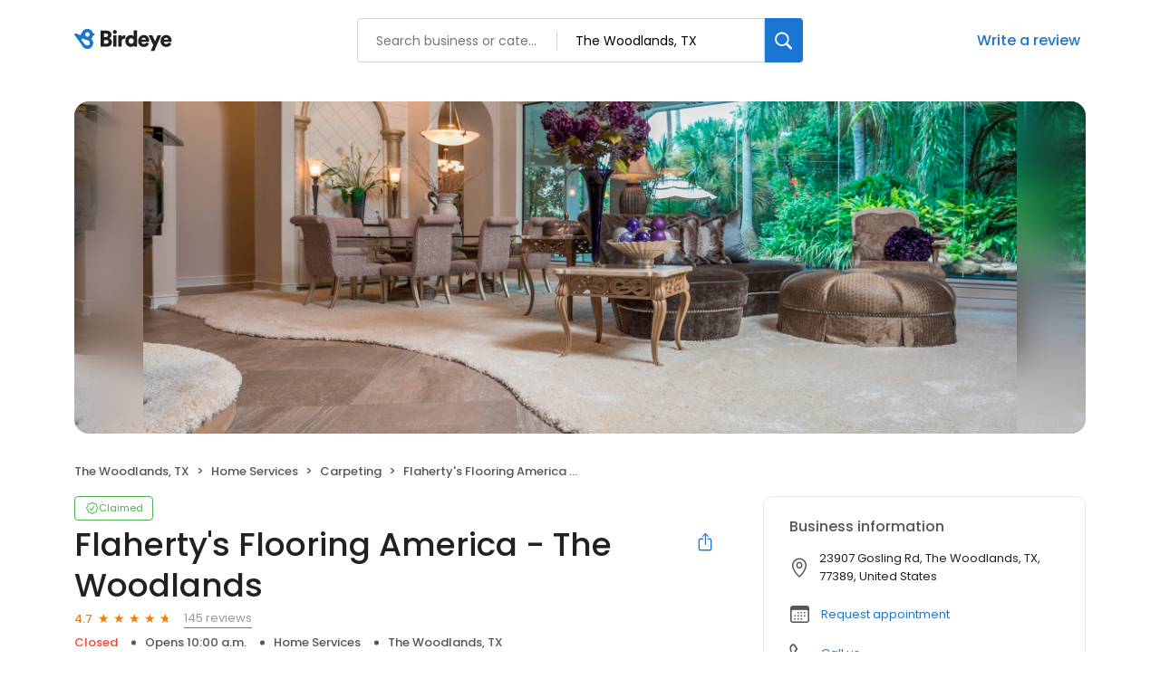

--- FILE ---
content_type: text/css
request_url: https://d3cnqzq0ivprch.cloudfront.net/profiles/production/20260123/paid/_next/static/css/e5738614faced5e9.css
body_size: 14712
content:
.Drawer_sideDrawer__lMmhp .Drawer_header__0XA6K{display:flex;align-items:center;justify-content:center;height:65px;padding:16px 20px;border-bottom:1px solid #eaeaea;position:relative}.Drawer_sideDrawer__lMmhp .Drawer_header__0XA6K .Drawer_headerLabel__AQJJB{font-weight:500;font-size:22px;line-height:33px;letter-spacing:-.04em;text-align:center;color:#212121}.Drawer_sideDrawer__lMmhp .Drawer_header__0XA6K .Drawer_backIcon__NqaCX{width:24px;height:24px;display:flex;align-items:center;justify-content:center;position:absolute;left:20px;color:#212121;cursor:pointer}.Drawer_sideDrawer__lMmhp .Drawer_header__0XA6K .Drawer_backIcon__NqaCX i{font-size:15px;font-weight:700}.Drawer_sideDrawer__lMmhp .Drawer_header__0XA6K .Drawer_clearBtn__pB6md{position:absolute;right:20px;font-size:13px;color:#212121;cursor:pointer;font-weight:400;font-size:14px;line-height:18.2px;letter-spacing:-.03em;color:#1976d2;outline:0;background:transparent;display:none;border:0}.Drawer_sideDrawer__lMmhp .Drawer_locationsLoader__PdL_z{width:12px;height:12px;border:2px solid #1976d2;border-bottom-color:transparent;border-radius:50%;display:inline-block;box-sizing:border-box;animation:Drawer_rotation__46UDM 1s linear infinite;margin-left:6px}@keyframes Drawer_rotation__46UDM{0%{transform:rotate(0deg)}to{transform:rotate(1turn)}}.Drawer_sideDrawer__lMmhp .Drawer_filterContent__hGGCs{flex-grow:1;margin-top:20px;padding:0 40px;display:flex;flex-direction:column;gap:40px;overflow-y:auto}.Drawer_sideDrawer__lMmhp .Drawer_filterContent__hGGCs .Drawer_filterType__5OiOX{font-weight:400;font-size:18px;line-height:27px;letter-spacing:-.03em;color:#212121;margin-bottom:12px}.Drawer_sideDrawer__lMmhp .Drawer_filterContent__hGGCs .Drawer_durationSlider__WTjqH{display:flex;align-items:center;border:1px solid #70899b;border-radius:8px;height:50px;padding:6px 8px;gap:4px}.Drawer_sideDrawer__lMmhp .Drawer_filterContent__hGGCs .Drawer_durationSlider__WTjqH .Drawer_durationOption__DNdO0{display:flex;align-items:center;justify-content:center;width:109px;height:37px;font-weight:400;font-size:16px;line-height:20.8px;letter-spacing:-.04em;transition:all .1s ease;color:#70899b;cursor:pointer;flex-grow:1}.Drawer_sideDrawer__lMmhp .Drawer_filterContent__hGGCs .Drawer_durationSlider__WTjqH .Drawer_durationOption__DNdO0:hover{background:#eee;border-radius:8px;color:#212121}.Drawer_sideDrawer__lMmhp .Drawer_filterContent__hGGCs .Drawer_durationSlider__WTjqH .Drawer_durationOption__DNdO0.Drawer_active__zvc1x{font-weight:400;color:#212121;background:#dcebf9;border-radius:8px}.Drawer_sideDrawer__lMmhp .Drawer_section__L_RDH{margin-top:23px}.Drawer_sideDrawer__lMmhp .Drawer_section__L_RDH .Drawer_sectionLabel__FvT1p{font-weight:400;font-size:18px;line-height:27px;color:#212121;margin-bottom:12px}.Drawer_sideDrawer__lMmhp .Drawer_section__L_RDH .Drawer_categoryFields__ZoJC1{display:flex;flex-direction:column;gap:12px}.Drawer_sideDrawer__lMmhp .Drawer_section__L_RDH .Drawer_dropdown___R0Eg{margin-bottom:12px}.Drawer_sideDrawer__lMmhp .Drawer_footer__WtJ3Y{display:flex;align-items:center;justify-content:space-between;height:82px;padding:16px 40px;border-top:1px solid #eaeaea}.Drawer_sideDrawer__lMmhp .Drawer_footer__WtJ3Y button{cursor:pointer;outline:0;border:0}.Drawer_sideDrawer__lMmhp .Drawer_footer__WtJ3Y .Drawer_applyBtn__Ab5lC{padding:14px 20px;color:#fff;border-radius:8px;background:#1976d2;font-weight:600;font-size:14px;line-height:16.8px;letter-spacing:-.03em;text-align:center}.Drawer_sideDrawer__lMmhp .Drawer_footer__WtJ3Y .Drawer_applyBtn__Ab5lC:disabled{border:1px solid #d9d9d9;background-color:#f5f5f5;color:rgba(0,0,0,.25);cursor:not-allowed}.Drawer_sideDrawer__lMmhp .Drawer_footer__WtJ3Y .Drawer_applyBtn__Ab5lC.Drawer_loading__0wPYl{cursor:progress!important}.Drawer_sideDrawer__lMmhp .Drawer_footer__WtJ3Y .Drawer_clearBtn__pB6md{font-weight:400;font-size:14px;line-height:18.2px;letter-spacing:-.03em;color:#1976d2;outline:0;background:transparent}@media screen and (max-width:768px){.Drawer_sideDrawer__lMmhp .Drawer_filterContent__hGGCs{padding:0 20px}.Drawer_sideDrawer__lMmhp .Drawer_header__0XA6K{padding:20px 12px}.Drawer_sideDrawer__lMmhp .Drawer_header__0XA6K .Drawer_clearBtn__pB6md{display:block}.Drawer_sideDrawer__lMmhp .Drawer_footer__WtJ3Y{padding:20px 12px}.Drawer_sideDrawer__lMmhp .Drawer_footer__WtJ3Y .Drawer_applyBtn__Ab5lC{width:100%}.Drawer_sideDrawer__lMmhp .Drawer_footer__WtJ3Y .Drawer_clearBtn__pB6md{display:none}}.styles_sideDrawer__VQyFb{display:flex;flex-direction:column;background:#fff;position:fixed;top:0;right:0;bottom:0;width:540px;z-index:1100;transform:translateX(100%);transition:transform .3s ease-out;cursor:auto}.styles_sideDrawer__VQyFb.styles_open__u_poB{transform:translateY(0)}.styles_overlay__ISnpl{position:fixed;top:0;left:0;right:0;bottom:0;background-color:rgba(0,0,0,.5);z-index:190;background:rgba(33,33,33,.122);cursor:auto}@media screen and (max-width:768px){.styles_sideDrawer__VQyFb{width:100%}}.Portal_overlay__AWk5h{display:block;position:fixed;padding-top:100px;left:0;top:0;width:100%;height:100%;overflow:auto;background-color:rgba(0,0,0,.4);z-index:10000000}.Portal_content__i8SpY{z-index:10000001;position:fixed}.Tabs_sectionTab__WDtZ0{border-bottom:1px solid #e9e9eb;position:-webkit-sticky;position:sticky;top:0;background:#fff;z-index:100;margin:0;padding:13px 10px 0;margin:0 calc(var(--bs-gutter-x)*-.5)}.Tabs_sectionTab__WDtZ0 li{display:inline-block;margin-right:28px;font-size:14px;line-height:19px;color:#555;padding-bottom:8px;transition:.3s ease}.Tabs_sectionTab__WDtZ0 .Tabs_currentTab__b4WIW{font-weight:500;color:#1976d2;position:relative}.Tabs_sectionTab__WDtZ0 .Tabs_currentTab__b4WIW:after{position:absolute;content:"";bottom:-1px;left:0;width:100%;height:2px;background-color:#1976d2}.styles_mobileOnly__Ja4yu{display:none}.styles_businessNameWrapper__dA0rt{display:flex;align-items:flex-start;justify-content:space-between}@media screen and (max-width:767px){.styles_desktopOnly__gCp3F{display:none}}.styles_businessName__6jXAH{font-weight:500;font-size:36px;line-height:45px;color:var(--text-black);margin:0 0 4px;overflow:hidden;text-overflow:ellipsis}.styles_businessInfo__zRmkz{display:flex;flex-wrap:wrap;padding-left:0;list-style-type:none;margin:6px 0 15px}.styles_businessInfo__zRmkz li{font-weight:500;font-size:13px;line-height:20px;padding:0 15px;position:relative;color:var(--dark-gray)}.styles_displayCategoryLink__UuM8k{text-decoration:none;color:inherit}.styles_displayCategoryLink__UuM8k:hover{color:var(--blue-hover)}.styles_businessInfo__zRmkz .styles_businessOpen__Vy6sp{color:var(--success-green)}.styles_businessInfo__zRmkz .styles_businessClose__sHC_s{color:var(--danger-red)}.styles_businessInfo__zRmkz li:first-child{padding-left:0}.styles_businessInfo__zRmkz li:first-child:after{display:none}.styles_businessInfo__zRmkz li:after{position:absolute;content:"";top:50%;left:0;transform:translateY(-50%);width:5px;height:5px;border-radius:50%;background-color:var(--dark-gray)}.styles_btn-primary__ahAKK{display:inline-block;padding:9px 16px;background:var(--primary-blue);border-radius:8px;font-size:14px;color:var(--white);text-decoration:none;transition:.3s ease;border:0;cursor:pointer}.styles_btn-primary__ahAKK:hover{background:linear-gradient(rgba(0,0,0,.2) 0 0) var(--primary-blue)}.styles_btn-primary__ahAKK i{margin-right:6px}.styles_btn-primary__ahAKK i:before{color:var(--white)}.styles_btn-secondary__75_7k{display:inline-block;padding:9px 16px;border:1px solid var(--border-gray-200);background-color:var(--white);border-radius:8px;font-size:14px;color:var(--text-dark-gray);margin-right:12px;text-decoration:none;transition:.3s ease}.styles_btn-secondary__75_7k i{margin-right:6px}.styles_ctaWrapper__4w0oZ{display:flex;flex-wrap:wrap;gap:12px}.styles_modalContent__g99fr{position:relative;background-color:#fff;padding:32px 40px;border-radius:16px;box-shadow:0 2px 4px rgba(0,0,0,.2);min-width:600px;min-height:500px;overflow:auto;opacity:1;cursor:auto;pointer-events:auto}@media only screen and (max-width:767px){.styles_mobileOnly__Ja4yu{display:block}.styles_ctaWrapper__4w0oZ .styles_directionBtnBg__6wn3B{display:none}.styles_mobCTA__Rjnfx{display:flex;flex-wrap:wrap;justify-content:center;align-items:flex-start;padding-top:6px}.styles_ctaWrapper__4w0oZ .styles_btn-primary__ahAKK{display:block;text-align:center;width:100%;margin:0}.styles_btn-CTA__hDO0E{display:inline-flex;flex-direction:column;align-items:center;gap:8px;font-size:14px;line-height:21px;color:var(--text-dark-gray);text-align:center;min-width:25%;text-decoration:none;outline:none;background:transparent;border:none;flex-grow:0;flex-shrink:1;max-width:33%;padding:10px}.styles_btn-CTA__hDO0E i{border:1px solid var(--border-gray-200);border-radius:8px;line-height:47px;width:50px;display:block;font-size:18px;color:var(--primary-blue);display:flex;align-items:center;justify-content:center}.styles_btn-CTA__hDO0E.styles_globeIcon__klyKL i{font-size:23px}.styles_btn-CTA__hDO0E:hover i{background-color:#edf4fc}}@media only screen and (max-width:385px){.styles_mobCTA__Rjnfx{column-gap:15px}}.styles_tags__4c8HP{font-weight:400;font-size:13px;color:var(--text-dark-gray);padding:0;display:flex;align-items:center;flex-wrap:wrap;position:relative;left:4px}.styles_tags__4c8HP a[href]{text-decoration:none;position:relative;color:var(--primary-blue);padding-left:3px}.styles_tags__4c8HP i{margin-right:10px;font-size:18px;color:var(--text-dark-gray)}.styles_tags__4c8HP a[href]:hover{color:var(--blue-hover)}.styles_tags__4c8HP .styles_link__g4dAX+.styles_link__g4dAX:before{content:", "}.styles_title__SQwMT{margin:0 0 20px!important}.styles_description__GR0ZO{margin:0;padding:12px 0 0}.style_searchButton__lXzx4{align-items:center;background-color:#fff;cursor:pointer;display:flex;justify-content:center}.style_searchButton__lXzx4 i{font-size:24px;color:#303030}.style_searchModal__Kj2_R{position:fixed;top:0;width:100vw;height:100vh;background-color:#fff}.style_searchModal__Kj2_R .style_locationInput__NIyHL{padding-left:40px}.style_searchModal__Kj2_R .style_locationInput__NIyHL::placeholder{color:#1a60a6;opacity:1}.style_searchModal__Kj2_R .style_blue__rYWgU{color:#1a60a6!important}.style_searchModal__Kj2_R .style_header__sw8a1{display:flex;padding:40px 20px 20px;flex-direction:column;justify-content:center;align-items:flex-start;gap:8px;align-self:stretch;border-bottom:1px solid #ccc}.style_searchModal__Kj2_R .style_header__sw8a1 .style_simpleInput__bM_cD{position:relative;width:100%}.style_searchModal__Kj2_R .style_header__sw8a1 .style_simpleInput__bM_cD .style_inputClearButton__RItJY{align-items:center;background-color:#999;border-radius:50%;cursor:pointer;display:flex;height:20px;justify-content:center;width:20px;position:absolute;right:8px;top:50%;transform:translateY(-50%)}.style_searchModal__Kj2_R .style_header__sw8a1 .style_simpleInput__bM_cD .style_inputClearButton__RItJY i{color:#fff;font-size:12px;font-weight:700;position:static!important;transform:none!important}.style_searchModal__Kj2_R .style_header__sw8a1 .style_simpleInput__bM_cD i{position:absolute;left:20px;font-size:15px;display:flex;align-items:center;color:var(--text-dark-gray);top:50%;transform:translateY(-50%)}.style_searchModal__Kj2_R .style_header__sw8a1 .style_simpleInput__bM_cD input{border-radius:6px;color:var(--text-black);width:100%;height:100%;padding:10px 12px 10px 48px;font-size:15px;border:1px solid #999;outline:none;transition:all 333ms ease;white-space:nowrap;overflow:hidden;text-overflow:ellipsis}.style_searchModal__Kj2_R .style_header__sw8a1 .style_simpleInput__bM_cD input:focus{border-color:#2196f3;box-shadow:0 0 0 1px #2196f3}.style_searchModal__Kj2_R .style_searchResultContainer__r2duW{padding:20px}.style_searchModal__Kj2_R .style_searchResultContainer__r2duW.style_location__A06PD .style_option__Z7u2F{padding:10px 14px;display:flex;align-items:stretch;justify-content:flex-start;gap:8px;border-radius:2px;cursor:pointer}.style_searchModal__Kj2_R .style_searchResultContainer__r2duW.style_location__A06PD .style_option__Z7u2F .style_icon__jrI4i{width:24px;height:24px;display:flex;align-items:center;justify-content:center;font-size:20px}.style_searchModal__Kj2_R .style_searchResultContainer__r2duW.style_location__A06PD .style_option__Z7u2F .style_text__mbfqn{color:#212121;font-size:14px;font-style:normal;font-weight:400;line-height:18px;display:flex;align-items:center}.style_searchModal__Kj2_R .style_searchResultContainer__r2duW.style_location__A06PD .style_option__Z7u2F:hover{background:#f9fafb}.style_searchModal__Kj2_R .style_searchResultContainer__r2duW.style_location__A06PD .style_option__Z7u2F.style_currentLocation__xD3lD .style_icon__jrI4i,.style_searchModal__Kj2_R .style_searchResultContainer__r2duW.style_location__A06PD .style_option__Z7u2F.style_currentLocation__xD3lD .style_text__mbfqn{color:#1a60a6;font-weight:500}.style_searchModal__Kj2_R .style_searchResultContainer__r2duW.style_business__E2ln5 .style_option__Z7u2F{padding:10px 14px;display:flex;align-items:stretch;justify-content:flex-start;gap:8px;border-radius:2px;cursor:pointer}.style_searchModal__Kj2_R .style_searchResultContainer__r2duW.style_business__E2ln5 .style_option__Z7u2F .style_icon__jrI4i{width:24px;height:24px;display:flex;align-items:center;justify-content:center;font-size:20px}.style_searchModal__Kj2_R .style_searchResultContainer__r2duW.style_business__E2ln5 .style_option__Z7u2F .style_text__mbfqn{color:#212121;font-size:14px;font-style:normal;font-weight:400;line-height:18px;display:flex;align-items:center}.style_searchModal__Kj2_R .style_searchResultContainer__r2duW.style_business__E2ln5 .style_option__Z7u2F:hover{background:#f9fafb}.style_searchModal__Kj2_R .style_searchResultContainer__r2duW.style_business__E2ln5 .style_option__Z7u2F .style_businessDetails__PeaIx{flex-grow:1}.style_searchModal__Kj2_R .style_searchResultContainer__r2duW.style_business__E2ln5 .style_option__Z7u2F .style_businessDetails__PeaIx .style_name__wyO5h{color:#212121;font-size:14px;font-style:normal;font-weight:500;line-height:18px}.style_searchModal__Kj2_R .style_searchResultContainer__r2duW.style_business__E2ln5 .style_option__Z7u2F .style_businessDetails__PeaIx .style_address__TuAxw{color:#555;font-size:12px;font-style:normal;font-weight:400;line-height:18px}.style_searchModal__Kj2_R .style_searchResultContainer__r2duW.style_business__E2ln5 .style_option__Z7u2F .style_rating__t5W0v{color:#f57c00;font-size:13px;font-style:normal;font-weight:500;line-height:20px;display:flex;align-items:center}.style_searchModal__Kj2_R .style_searchResultContainer__r2duW.style_business__E2ln5 .style_option__Z7u2F .style_rating__t5W0v:after{content:"★";font-size:11px;margin-left:2px}.style_searchModal__Kj2_R .style_searchResultContainer__r2duW.style_business__E2ln5 .style_option__Z7u2F.style_categoryButton__cIRnJ .style_icon__jrI4i,.style_searchModal__Kj2_R .style_searchResultContainer__r2duW.style_business__E2ln5 .style_option__Z7u2F.style_categoryButton__cIRnJ .style_text__mbfqn{color:#1976d2;font-weight:500}.style_searchModal__Kj2_R .style_searchResultContainer__r2duW.style_business__E2ln5 .style_option__Z7u2F.style_categoryButton__cIRnJ .style_icon__jrI4i i{margin-top:5px}.ExploreCategoies_section__cutDt h2{text-align:center;margin:0 0 30px;color:var(--text-black);font-size:36px;font-style:normal;font-weight:500}.ExploreCategoies_section__cutDt .ExploreCategoies_cell__YNjip{padding:10px}.ExploreCategoies_section__cutDt .ExploreCategoies_cell__YNjip a{display:inline-flex;gap:24px;padding:28px;flex-direction:column;align-items:center;gap:16px;width:100%;font-size:14px;border-radius:10px;border:1px solid var(--border-gray-100);text-decoration:none;transition:.2s;color:var(--text-black)}.ExploreCategoies_section__cutDt .ExploreCategoies_cell__YNjip a i{height:40px;width:40px;font-size:35px;text-align:center;color:var(--text-dark-gray)}.ExploreCategoies_section__cutDt .ExploreCategoies_cell__YNjip a span{color:inherit;text-align:center;font-size:14px;font-style:normal;font-weight:400;line-height:normal;letter-spacing:-.2px;white-space:nowrap}.ExploreCategoies_section__cutDt .ExploreCategoies_cell__YNjip a:hover{color:var(--primary-blue);border:1px solid var(--primary-blue)}.ExploreCategoies_section__cutDt .ExploreCategoies_cell__YNjip a:hover i:before,.ExploreCategoies_section__cutDt .ExploreCategoies_cell__YNjip a:hover span{color:var(--primary-blue)}.ExploreCategoies_section__cutDt .ExploreCategoies_expandButton__P9LE_{margin:40px auto 0;max-width:400px}.ExploreCategoies_section__cutDt .ExploreCategoies_expandButton__P9LE_ button{font-size:16px}.ExploreCategoies_section__cutDt .ExploreCategoies_exploreCategoriesCta__oCGR7{display:block;margin:30px auto 0;width:-moz-fit-content;width:fit-content;font-size:18px;line-height:24px;font-weight:500;color:#1976d2}.ExploreCategoies_section__cutDt .ExploreCategoies_exploreCategoriesCtaMobile__ED0DH{display:none;margin:30px auto 0;width:-moz-fit-content;width:fit-content;font-size:16px;line-height:24px;font-weight:500;color:#1976d2}.ExploreCategoies_section__cutDt .ExploreCategoies_exploreCategoriesCtaMobile__ED0DH.ExploreCategoies_show__0Izw9{display:block}.LoginModal_modal-content__ieZEb{position:fixed;background-color:#fff;padding:32px 40px;border-radius:16px;box-shadow:0 2px 4px rgba(0,0,0,.2);min-width:600px;min-height:500px;overflow:auto;opacity:1;cursor:auto;pointer-events:auto;width:600px;left:50%;top:70px;transform:translate(-50%)}.LoginModal_modalHeader__YmSCO{display:flex;align-items:center;justify-content:space-between}.LoginModal_modal-close__iyD6M{display:flex;margin-left:auto;background:transparent;border:0;padding:6px;cursor:pointer;border-radius:50%}.LoginModal_modal-close__iyD6M:hover{background-color:#efefef}.LoginModal_modal-close__iyD6M i{font-weight:900;font-size:24px;cursor:pointer}.LoginModal_modal-close__iyD6M i:before{color:#000!important}.LoginModal_modalBody__LVSKv{position:relative}.LoginModal_upperContent__BYH9z{display:flex;flex-direction:column;align-items:center;justify-content:center;color:var(--text-black);margin-top:50px}.LoginModal_title__T1r9G{font-size:18px;font-weight:600;line-height:24px}.LoginModal_upperContent__BYH9z i{font-size:60px;color:var(--text-gray)}.LoginModal_upperContent__BYH9z p{margin-top:0;font-size:15px;text-align:center}.LoginModal_lowerContent__mrvjA{margin-top:20px;display:flex;flex-direction:column;align-items:center;justify-content:center;color:var(--text-black)}.LoginModal_loginOptionsBtn__ZK_nI{font-size:16px;font-weight:500;text-align:center;padding:16px 0 16px 80px;width:100%;display:flex;border-radius:6px;align-items:center;border:1px solid var(--text-dark-gray);background-color:transparent;cursor:pointer;width:400px;transition:all .3s ease}.LoginModal_loginOptionsBtn__ZK_nI:hover{background-color:#efefef}.LoginModal_loginOptionsBtn__ZK_nI:first-child{margin-bottom:12px}.LoginModal_loginOptionsBtn__ZK_nI img{margin-right:10px}.LoginModal_disclaimer__XlWMv{font-size:11px;font-weight:400;color:var(--text-dark-gray)}.LoginModal_disclaimer__XlWMv a{color:var(--primary-blue);text-decoration:none}.LoginModal_today__WMHVo{font-size:12px;color:var(--text-dark-gray);margin-left:10px}.LoginModal_alert__aKXHB{position:absolute;top:-43px;background:#fdecea;padding:5px 15px;width:400px;justify-content:center;gap:9px;left:50%;transform:translateX(-50%);border-radius:6px}.LoginModal_alert__aKXHB,.LoginModal_alert__aKXHB span{display:flex;align-items:center}@media only screen and (max-width:767px){.LoginModal_modal-content__ieZEb{min-width:300px;min-height:500px;padding:20px;width:350px}.LoginModal_title__T1r9G{display:flex;justify-content:center}.LoginModal_loginOptionsBtn__ZK_nI{padding-left:40px;width:300px}.LoginModal_alert__aKXHB{width:200px}}.BirdeyeSalesContactHeader_claimFlowHeader__SuWqb{height:68px;position:fixed;top:0;width:100%;z-index:100}.BirdeyeSalesContactHeader_header__Hzeu5{padding-top:20px}.BirdeyeSalesContactHeader_linkWrapper__vC_y3{display:flex;justify-content:space-between;align-items:center;min-height:48px}.BirdeyeSalesContactHeader_linkWrapper__vC_y3 .BirdeyeSalesContactHeader_headerLogo__3MJ__{display:flex;align-items:center}.BirdeyeSalesContactHeader_linkWrapper__vC_y3 .BirdeyeSalesContactHeader_headerLogo__3MJ__ img{margin-left:-2px}.BirdeyeSalesContactHeader_linkWrapper__vC_y3 .BirdeyeSalesContactHeader_salesContact__byM2e{color:var(--primary-blue);font-size:16px;line-height:24px;text-decoration:none;display:flex;align-items:center;font-weight:400}.BirdeyeSalesContactHeader_linkWrapper__vC_y3 .BirdeyeSalesContactHeader_salesContact__byM2e i{font-size:23px;font-weight:300}.BirdeyeSalesContactHeader_linkWrapper__vC_y3 .BirdeyeSalesContactHeader_salesContact__byM2e span{margin-left:8px}.BirdeyeSalesContactHeader_linkWrapper__vC_y3 .BirdeyeSalesContactHeader_salesContact__byM2e:hover{color:var(--blue-hover)}@media(max-width:625px){.BirdeyeSalesContactHeader_header__Hzeu5 .BirdeyeSalesContactHeader_container__Ey1UG .BirdeyeSalesContactHeader_salesContact__byM2e{font-size:13px}.BirdeyeSalesContactHeader_header__Hzeu5 .BirdeyeSalesContactHeader_container__Ey1UG .BirdeyeSalesContactHeader_salesContact__byM2e i{font-size:20px}}.styles_label__SXeJ1 span{text-decoration:none;border-width:0 0 1px;border-style:solid;line-height:20px}.styles_modal__jp9V6{height:100vh;width:100vw;top:0;position:fixed;background-color:#fff;display:flex;flex-direction:column}.styles_modal__jp9V6 .styles_header__Cw0Ps{padding:20px;border-bottom:1px solid #f3f3f3;display:flex;align-items:center}.styles_modal__jp9V6 .styles_header__Cw0Ps .styles_backBtn__Q2Mb6{display:inline-flex;align-items:center;justify-content:center;margin-right:10px;background:transparent;outline:none;border:0}.styles_modal__jp9V6 .styles_header__Cw0Ps .styles_backBtn__Q2Mb6 i{color:#212121;font-size:16px;font-weight:700}.styles_modal__jp9V6 .styles_header__Cw0Ps .styles_title__rZqXS{color:#212121;font-size:22px;font-weight:500}.styles_modal__jp9V6 .styles_header__Cw0Ps.styles_layout2__34yKD{padding:20px 12px;justify-content:space-between}.styles_modal__jp9V6 .styles_header__Cw0Ps.styles_layout2__34yKD .styles_closeIcon__2JJom{margin:0;width:24px;height:24px;display:flex;align-items:center;justify-content:center;font-size:20px;background-color:transparent;border:0;font-weight:700}.styles_modal__jp9V6 .styles_searchWrapper__JAmFy{padding:20px}.styles_modal__jp9V6 .styles_searchWrapper__JAmFy .styles_searchInput__PhREl .styles_input___Ec9L{position:relative;padding:11px 9px 9px 40px;width:100%;background:#fff;border-radius:4px;min-height:45px;border:1px solid #ccc;transition:all 333ms ease;font-size:12px;color:var(--text-black);outline:none;font-size:14px}.styles_modal__jp9V6 .styles_searchWrapper__JAmFy .styles_searchInput__PhREl .styles_input___Ec9L input{border:0;outline:0;width:100%}.styles_modal__jp9V6 .styles_searchWrapper__JAmFy .styles_searchInput__PhREl .styles_input___Ec9L input::placeholder{color:#647a8e}.styles_modal__jp9V6 .styles_searchWrapper__JAmFy .styles_searchInput__PhREl .styles_input___Ec9L i{position:absolute;left:15px;width:15px;height:15px;font-size:15px;display:flex;align-items:center;justify-content:center;top:50%;transform:translateY(-50%);font-weight:700;color:#70899b}.styles_modal__jp9V6 .styles_searchWrapper__JAmFy .styles_searchInput__PhREl .styles_input___Ec9L:focus-within{border:1px solid #2196f3}.styles_modal__jp9V6 .styles_searchWrapper__JAmFy .styles_searchInput__PhREl .styles_input___Ec9L::-webkit-input-placeholder,.styles_modal__jp9V6 .styles_searchWrapper__JAmFy .styles_searchInput__PhREl .styles_input___Ec9L::placeholder{font-size:14px;font-weight:400;line-height:21px;text-align:left;color:#647a8e}.styles_modal__jp9V6 .styles_options__wxN4F{flex:1 1;overflow-y:auto}.styles_modal__jp9V6 .styles_options__wxN4F .styles_option__OWa2P{padding:12px 20px;display:flex;align-items:center;gap:8px}.styles_modal__jp9V6 .styles_options__wxN4F .styles_option__OWa2P .styles_label__SXeJ1{flex:1 1}.styles_modal__jp9V6 .styles_options__wxN4F .styles_option__OWa2P label{flex-grow:1}.styles_modal__jp9V6 .styles_options__wxN4F .styles_option__OWa2P .styles_hidecheckbox__z_Kst{display:none}.styles_modal__jp9V6 .styles_options__wxN4F .styles_option__OWa2P .styles_selectedCheckIcon__a28y7{display:flex;align-items:center;justify-content:center;margin-top:2px;font-size:20px}.styles_modal__jp9V6 .styles_noOptionsLabel__224y3{color:#555;font-style:italic;padding:15px 20px}.styles_modal__jp9V6 .styles_footer__X0tht{border-top:1px solid #f3f3f3;padding:20px;position:relative}.styles_modal__jp9V6 .styles_footer__X0tht .styles_error__qa4oi{color:var(--danger-red);position:absolute;top:18px;left:0;font-size:12px}.styles_card__XVNjl{width:100%;padding:16px;border-radius:12px;border:1px dashed #dbdddf;flex-direction:column;gap:20px;height:100%}.styles_card__XVNjl,.styles_card__XVNjl .styles_addBtn___Cj_E{display:flex;align-items:center;justify-content:center;cursor:pointer}.styles_card__XVNjl .styles_addBtn___Cj_E{background:transparent;width:80px;height:80px;color:#999;border:0;font-size:68px;position:relative;width:100%}.styles_card__XVNjl .styles_addBtn___Cj_E .styles_text__tcpq_{font-size:16px;font-weight:400;position:absolute;left:50%;transform:translateX(-50%);top:90%;display:none;width:100%}@media(hover:hover){.styles_card__XVNjl:hover{background-color:#f4f6f9;border:1px dashed #1976d2;cursor:pointer}.styles_card__XVNjl:hover .styles_addBtn___Cj_E{color:#1976d2;cursor:pointer}.styles_card__XVNjl:hover .styles_addBtn___Cj_E .styles_text__tcpq_{display:block;color:#1976d2;cursor:pointer}}.styles_cardsRow__hO_aZ{display:flex;gap:20px;scroll-behavior:smooth}.styles_cardsRow__hO_aZ::-webkit-scrollbar{display:none}.styles_cardsRow__hO_aZ .styles_card__IpoVv{width:calc(25% - 10px)}.styles_container__xhDAj{padding-top:16px;padding-bottom:16px}.styles_container__xhDAj .styles_skeletonCard__kSCHD{height:130px;padding-top:0!important;padding-bottom:0!important}.styles_container__xhDAj .styles_slider__9oTYm{margin-top:16px;display:none;width:100%}.styles_container__xhDAj .styles_slider__9oTYm .styles_dots__w8oE_{display:flex;gap:8px;width:-moz-fit-content;width:fit-content;margin:0 auto}.styles_container__xhDAj .styles_slider__9oTYm .styles_dots__w8oE_ button{background:transparent;border:0;padding:0;cursor:pointer;display:flex;align-items:center;justify-content:center;height:10px;width:10px}.styles_container__xhDAj .styles_slider__9oTYm .styles_dots__w8oE_ .styles_dot__ok_t6{display:inline-block;width:10px;height:10px;background-color:#edeeef;border-radius:10px}.styles_container__xhDAj .styles_slider__9oTYm .styles_dots__w8oE_ .styles_dot__ok_t6.styles_highlight__h9r5C{background-color:#717580}@media only screen and (max-width:768px){.styles_cardsRow__hO_aZ{display:flex;gap:20px;overflow-x:scroll}.styles_cardsRow__hO_aZ .styles_card__IpoVv{width:calc(50% - 10px);flex-shrink:0}.styles_container__xhDAj{padding:16px 0}.styles_container__xhDAj .styles_slider__9oTYm{display:block}}.styles_card___VPqo{width:100%;padding:28px 8px 16px 20px;border-radius:12px;border:1px solid #dbdddf;display:flex;flex-direction:column;position:relative;height:100%}.styles_card___VPqo .styles_removeBtn__r3689{position:absolute;right:8px;top:12px;background:transparent;border:0;font-size:14px;padding:0;width:20px;height:20px;cursor:pointer;display:flex;align-items:center;justify-content:center}.styles_card___VPqo .styles_removeBtn__r3689 i{font-size:20px}.styles_card___VPqo .styles_name__HNGO2{font-size:20px;font-weight:400;margin-top:4px;color:#212121;flex-grow:1;text-overflow:ellipsis;overflow:hidden;text-wrap:nowrap;max-width:230px;display:-webkit-box;-webkit-box-orient:vertical;-webkit-line-clamp:2;white-space:normal;word-break:break-word}.styles_card___VPqo .styles_name__HNGO2 a{color:var(--primary-blue)}.styles_card___VPqo .styles_name__HNGO2 a:hover{color:var(--blue-hover)}.styles_card___VPqo .styles_scoreCard__BNXdW{padding:4px 8px;border:1px solid #4caf50;width:-moz-fit-content;width:fit-content;border-radius:8px;display:flex;gap:12px;align-items:center}.styles_card___VPqo .styles_scoreCard__BNXdW .styles_score__HRJbq{font-size:28px;font-weight:400;line-height:32px;color:#4caf50}.styles_card___VPqo .styles_scoreCard__BNXdW .styles_label__QSxIs{font-size:9px;font-weight:400;line-height:10px;color:#555}.styles_card___VPqo .styles_locationCount__OXkie{font-weight:400;font-size:16px;color:#555;margin-bottom:16px}.styles_section__Rq8SY{padding-bottom:80px}.styles_header__bQnto{color:var(--text-dark-gray);font-size:28px;font-weight:500;line-height:33px;color:#212121;letter-spacing:-.04%;padding-bottom:20px;border-bottom:1px solid #dbdddf}.styles_header__bQnto .styles_dropdownWrapper__O2BCP{display:inline-block}.styles_content__HxNI4{padding-top:40px}.styles_content__HxNI4 .styles_paraLoader__MD_TR{padding:16px 0}.styles_content__HxNI4 .styles_row__9AeT7{display:flex;gap:28px}.styles_content__HxNI4 .styles_row__9AeT7::-webkit-scrollbar{display:none}.styles_content__HxNI4 .styles_row__9AeT7 .styles_card__yO8np{width:calc(25% - 14px);padding:0 12px 0 20px}@media only screen and (max-width:768px){.styles_section__Rq8SY{padding-top:20px;padding-bottom:20px}.styles_header__bQnto{padding-bottom:16px;font-size:22px;line-height:26px}.styles_content__HxNI4{padding-top:20px}.styles_content__HxNI4 .styles_row__9AeT7{display:flex;gap:16px;overflow-x:scroll}.styles_content__HxNI4 .styles_row__9AeT7 .styles_card__yO8np{width:calc(50% - 10px);flex-shrink:0;padding:0}}.styles_container__b6nj8{width:100%;display:flex;flex-direction:column;gap:12px}.styles_container__b6nj8 .styles_row__TotTA{padding:12px 0 16px}.styles_container__b6nj8 .styles_row__TotTA .styles_rating__WHBf_{font-weight:400;font-size:20px;line-height:28px;color:#f57c00;display:inline-block;position:relative;margin-bottom:4px}.styles_container__b6nj8 .styles_row__TotTA .styles_rating__WHBf_:after{content:"★";color:var(--orange);font-size:16px;position:absolute;margin-left:4px}.styles_container__b6nj8 .styles_row__TotTA .styles_value__J83ab{font-size:20px;font-weight:400;line-height:28px;color:var(--text-black);margin-bottom:4px}.styles_container__b6nj8 .styles_row__TotTA .styles_label__wxt2s{font-size:14px;font-weight:500;line-height:15.4px;color:#80878f}.styles_container__b6nj8 .styles_locationPerformance__pkMuv{padding:12px 0 16px}.styles_container__b6nj8 .styles_locationPerformance__pkMuv .styles_label__wxt2s{font-size:14px;font-weight:500;line-height:15.4px;color:#80878f;margin-bottom:12px}.styles_container__b6nj8 .styles_locationPerformance__pkMuv .styles_locationsList__p3Eio{list-style:none;padding:0;margin:0}.styles_container__b6nj8 .styles_locationPerformance__pkMuv .styles_locationsList__p3Eio .styles_locationItem__81OiQ{display:flex;align-items:center;margin-bottom:8px;font-size:16px;font-weight:400;line-height:20px;text-align:left}.styles_container__b6nj8 .styles_locationPerformance__pkMuv .styles_locationsList__p3Eio .styles_locationItem__81OiQ:last-child{margin-bottom:0}.styles_container__b6nj8 .styles_locationPerformance__pkMuv .styles_locationsList__p3Eio .styles_locationItem__81OiQ .styles_score__7X_Gr{border-radius:4px;padding:8px 4px;margin-right:12px;font-size:14px;font-weight:500;line-height:14px;text-align:center;width:50px;flex-shrink:0}.styles_container__b6nj8 .styles_locationPerformance__pkMuv .styles_locationsList__p3Eio .styles_locationItem__81OiQ .styles_location__3__jS{flex-grow:1;overflow:hidden;text-overflow:ellipsis;white-space:normal;color:inherit}.styles_container__b6nj8 .styles_locationPerformance__pkMuv .styles_locationsList__p3Eio .styles_locationItem__81OiQ .styles_location__3__jS:hover{color:var(--primary-blue);cursor:pointer}.styles_container__b6nj8 .styles_locationPerformance__pkMuv.styles_best__7IZai .styles_score__7X_Gr{border:1px solid #4caf50;color:#4caf50}.styles_container__b6nj8 .styles_locationPerformance__pkMuv.styles_best__7IZai .styles_icon__mgj2n{color:#4cae3d}.styles_container__b6nj8 .styles_locationPerformance__pkMuv.styles_worst__m2wWX .styles_score__7X_Gr{border:1px solid #f44336;color:#f44336}.styles_container__b6nj8 .styles_locationPerformance__pkMuv.styles_worst__m2wWX .styles_icon__mgj2n{color:#fd513b}@media only screen and (max-width:768px){.styles_container__b6nj8{gap:8px}.styles_container__b6nj8 .styles_row__TotTA{padding:8px 0 12px}.styles_container__b6nj8 .styles_row__TotTA .styles_rating__WHBf_{font-size:16px}.styles_container__b6nj8 .styles_row__TotTA .styles_rating__WHBf_:after{content:"★";color:var(--orange);font-size:16px;position:absolute;margin-left:4px}.styles_container__b6nj8 .styles_row__TotTA .styles_value__J83ab{font-size:16px}.styles_container__b6nj8 .styles_row__TotTA .styles_label__wxt2s{font-size:12px;line-height:13px}.styles_container__b6nj8 .styles_locationPerformance__pkMuv{padding:9px 0 12px}.styles_container__b6nj8 .styles_locationPerformance__pkMuv .styles_label__wxt2s{font-size:12px;line-height:13px}}.styles_section__irVIA{padding-bottom:80px}.styles_header__HcZMO{color:var(--text-dark-gray);font-size:28px;font-weight:500;line-height:33px;color:#212121;letter-spacing:-.04%;padding-bottom:20px;border-bottom:1px solid #dbdddf}.styles_header__HcZMO .styles_dropdownWrapper__AAVYV{display:inline-block}.styles_content__W9tlc{padding-top:40px}.styles_content__W9tlc .styles_skeletonCard__bXRo8{height:200px}.styles_content__W9tlc .styles_paraLoader__LfPSo{padding:16px 0}.styles_content__W9tlc .styles_row__kaZH9{display:flex;gap:28px}.styles_content__W9tlc .styles_row__kaZH9::-webkit-scrollbar{display:none}.styles_content__W9tlc .styles_row__kaZH9 .styles_card__caxcc{width:calc(25% - 14px);padding:0 12px 0 20px}@media only screen and (max-width:768px){.styles_section__irVIA{padding-top:20px;padding-bottom:20px}.styles_header__HcZMO{padding-bottom:16px;font-size:22px;line-height:26px}.styles_content__W9tlc{padding-top:20px}.styles_content__W9tlc .styles_row__kaZH9{display:flex;gap:16px;overflow-x:scroll}.styles_content__W9tlc .styles_row__kaZH9 .styles_card__caxcc{width:calc(50% - 10px);flex-shrink:0;padding:0}}.styles_container__i9xNg{width:100%;display:flex;flex-direction:column;gap:12px}.styles_container__i9xNg .styles_row__DJ3fK{padding:12px 0 16px}.styles_container__i9xNg .styles_row__DJ3fK .styles_rating__bnIuC{font-weight:400;font-size:20px;line-height:28px;color:#f57c00;display:inline-block;position:relative;margin-bottom:4px}.styles_container__i9xNg .styles_row__DJ3fK .styles_rating__bnIuC:after{content:"★";color:var(--orange);font-size:16px;position:absolute;margin-left:4px}.styles_container__i9xNg .styles_row__DJ3fK .styles_value__MPLbj{font-size:20px;font-weight:400;line-height:28px;color:var(--text-black);margin-bottom:4px}.styles_container__i9xNg .styles_row__DJ3fK .styles_label__LEp1G{font-size:14px;font-weight:500;line-height:15.4px;color:#80878f}.styles_container__i9xNg .styles_reviewDistribution__4GkCK{padding:12px 0 16px}.styles_container__i9xNg .styles_reviewDistribution__4GkCK .styles_label__LEp1G{font-size:14px;font-weight:500;line-height:15.4px;color:#80878f;margin-bottom:12px}@media only screen and (max-width:768px){.styles_container__i9xNg{gap:8px}.styles_container__i9xNg .styles_row__DJ3fK{padding:8px 0 12px}.styles_container__i9xNg .styles_row__DJ3fK .styles_rating__bnIuC{font-size:16px;line-height:28px}.styles_container__i9xNg .styles_row__DJ3fK .styles_rating__bnIuC:after{content:"★";color:var(--orange);font-size:16px;position:absolute;margin-left:4px}.styles_container__i9xNg .styles_row__DJ3fK .styles_value__MPLbj{font-size:16px}.styles_container__i9xNg .styles_row__DJ3fK .styles_label__LEp1G{font-size:12px;line-height:13px}.styles_container__i9xNg .styles_reviewDistribution__4GkCK{padding:8px 0 12px}.styles_container__i9xNg .styles_reviewDistribution__4GkCK .styles_label__LEp1G{font-size:12px;line-height:13px}}.styles_chart__XsfUb{height:124px;position:relative;width:100%}.styles_chart__XsfUb .styles_inner__Mc09z{position:absolute;top:52%;left:-22px;width:150px;transform:translateY(-50%)}.styles_title__IdTPB{display:flex;justify-content:center;flex-flow:column}.styles_title__IdTPB .styles_rating__N3br3{color:#212122;text-align:center;font-size:24px;font-style:normal;font-weight:300;line-height:36px;letter-spacing:-.3px;display:flex;align-items:center;justify-content:center}.styles_title__IdTPB .styles_reviewCount__McE0Q{color:#555;text-align:center;font-size:11px;font-style:normal;font-weight:400;line-height:13px;max-height:32px;overflow:hidden}.styles_title__IdTPB .styles_reviewCount__McE0Q small{font-size:8px}@media screen and (max-width:768px){.styles_title__IdTPB{margin-top:3px}.styles_title__IdTPB .styles_rating__N3br3{font-size:20px;line-height:30px}.styles_title__IdTPB .styles_reviewCount__McE0Q{font-size:11px;line-height:13px}}.styles_tableContainer__q3AZ3{overflow-x:auto;max-width:100%}.styles_tableContainer__q3AZ3 table{border-collapse:collapse;width:100%}.styles_tableContainer__q3AZ3 td,.styles_tableContainer__q3AZ3 th{padding:0}.styles_tableContainer__q3AZ3 td:first-child,.styles_tableContainer__q3AZ3 td:last-child,.styles_tableContainer__q3AZ3 th:first-child,.styles_tableContainer__q3AZ3 th:last-child{width:auto;display:inline-flex}.styles_tableContainer__q3AZ3 td:nth-child(2),.styles_tableContainer__q3AZ3 th:nth-child(2){width:100%}.styles_side__t1mOb{margin-right:10px;font-weight:500;font-size:12px;line-height:18px;color:var(--primary-blue)}.styles_side__t1mOb span{display:inline-block;margin-right:4px}.styles_icon-star__ajsez:before{content:"★ ";color:var(--orange);font-style:normal}.styles_right-review-count__oyPvm{color:var(--text-dark-gray);margin-left:10px}.styles_row__tImzA:after{content:"";display:table;clear:both}.styles_bar-container__5uKsE{width:100%!important;background-color:var(--background-gray-100);text-align:center;color:#fff;border-radius:20px}.styles_bar__aYwA7{height:8px;background-color:var(--orange);border-radius:20px}.styles_noReview__jnHwo [class*=bar-]{width:0}@media(min-width:400px){.styles_side__t1mOb span{min-width:16px;margin-right:0}}.styles_noRating__WOxJH{padding-top:5px;font-size:12px;color:var(--text-dark-gray);width:100%!important;display:table-cell!important}.styles_section__sgx8A{padding-bottom:80px}.styles_header__2xzLO{color:var(--text-dark-gray);font-size:28px;font-weight:500;line-height:33px;color:#212121;letter-spacing:-.04%;padding-bottom:20px;border-bottom:1px solid #dbdddf}.styles_header__2xzLO .styles_dropdownWrapper__Sbs6u{display:inline-block}.styles_content__jh_nZ{padding-top:40px}.styles_content__jh_nZ .styles_skeletonCard__vQDfk{height:200px}.styles_content__jh_nZ .styles_paraLoader__gwcaj{padding:16px 0}.styles_content__jh_nZ .styles_row__CCVhu{display:flex;gap:28px}.styles_content__jh_nZ .styles_row__CCVhu::-webkit-scrollbar{display:none}.styles_content__jh_nZ .styles_row__CCVhu .styles_card__h8r0l{width:calc(25% - 14px);padding:0 12px 0 20px}@media only screen and (max-width:768px){.styles_section__sgx8A{padding-top:20px;padding-bottom:20px}.styles_header__2xzLO{padding-bottom:16px;font-size:22px;line-height:26px}.styles_content__jh_nZ{padding-top:20px}.styles_content__jh_nZ .styles_row__CCVhu{display:flex;gap:16px;overflow-x:scroll}.styles_content__jh_nZ .styles_row__CCVhu .styles_card__h8r0l{width:calc(50% - 10px);flex-shrink:0;padding:0}}.styles_container__P6O4m{width:100%}.styles_container__P6O4m .styles_scores__79OEG{padding:12px 0 16px}.styles_container__P6O4m .styles_scores__79OEG .styles_mentions__ZZNHi .styles_value__PUTCW{font-size:20px;font-weight:400;line-height:28px;color:var(--text-black);margin-bottom:4px}.styles_container__P6O4m .styles_scores__79OEG .styles_mentions__ZZNHi .styles_label__oN9th{font-size:14px;font-weight:500;line-height:15.4px;color:#80878f}.styles_container__P6O4m .styles_scores__79OEG .styles_scoreSpread__UqmZ0{margin-top:16px;display:flex;gap:4px}.styles_container__P6O4m .styles_scores__79OEG .styles_scoreSpread__UqmZ0 .styles_chip__crpkK{padding:4px 6px;display:flex;align-items:center;border:1px solid #e9e9eb;gap:4px;border-radius:4px}.styles_container__P6O4m .styles_scores__79OEG .styles_scoreSpread__UqmZ0 .styles_chip__crpkK .styles_thumbsIcon__8RM7C{width:16px;height:16px;display:flex;align-items:center;justify-content:center}.styles_container__P6O4m .styles_scores__79OEG .styles_scoreSpread__UqmZ0 .styles_chip__crpkK .styles_thumbsIcon__8RM7C i{font-size:14px}.styles_container__P6O4m .styles_scores__79OEG .styles_scoreSpread__UqmZ0 .styles_chip__crpkK .styles_thumbsIcon__8RM7C.styles_pos__buVQk{color:#4cae3d}.styles_container__P6O4m .styles_scores__79OEG .styles_scoreSpread__UqmZ0 .styles_chip__crpkK .styles_thumbsIcon__8RM7C.styles_neu__2XRjK{color:#e6aa04}.styles_container__P6O4m .styles_scores__79OEG .styles_scoreSpread__UqmZ0 .styles_chip__crpkK .styles_thumbsIcon__8RM7C.styles_neg__vt_PA{color:#f3382b}.styles_container__P6O4m .styles_scores__79OEG .styles_scoreSpread__UqmZ0 .styles_chip__crpkK .styles_percentage__cbjys{font-size:13px;font-weight:400;line-height:19.5px;color:#555}.styles_container__P6O4m .styles_categories__V2rgh{padding:12px 0 16px}.styles_container__P6O4m .styles_categories__V2rgh .styles_label__oN9th{font-size:14px;font-weight:500;line-height:15.4px;color:#80878f;margin-bottom:12px}.styles_container__P6O4m .styles_categories__V2rgh .styles_categoriesList__XAM2I{list-style:none;padding:0;margin:0}.styles_container__P6O4m .styles_categories__V2rgh .styles_categoriesList__XAM2I .styles_categoryItem__8jtUQ{display:flex;align-items:center;margin-bottom:8px;font-size:16px;font-weight:400;line-height:20px;text-align:left}.styles_container__P6O4m .styles_categories__V2rgh .styles_categoriesList__XAM2I .styles_categoryItem__8jtUQ:last-child{margin-bottom:0}.styles_container__P6O4m .styles_categories__V2rgh .styles_categoriesList__XAM2I .styles_categoryItem__8jtUQ .styles_score__rX14a{border-radius:4px;padding:8px 4px;margin-right:12px;font-size:14px;font-weight:500;line-height:14px;text-align:center;width:50px;flex-shrink:0}.styles_container__P6O4m .styles_categories__V2rgh .styles_categoriesList__XAM2I .styles_categoryItem__8jtUQ .styles_category__Na_Re{flex-grow:1;overflow:hidden;text-overflow:ellipsis;white-space:normal;color:inherit}.styles_container__P6O4m .styles_categories__V2rgh.styles_best__pK5yY .styles_score__rX14a{border:1px solid #4caf50;color:#4caf50}.styles_container__P6O4m .styles_categories__V2rgh.styles_best__pK5yY .styles_icon__miaSH{color:#4cae3d}.styles_container__P6O4m .styles_categories__V2rgh.styles_worst__WyH6O .styles_score__rX14a{border:1px solid #f44336;color:#f44336}.styles_container__P6O4m .styles_categories__V2rgh.styles_worst__WyH6O .styles_icon__miaSH{color:#fd513b}@media screen and (max-width:768px){.styles_container__P6O4m .styles_scores__79OEG{padding:12px 0 16px}.styles_container__P6O4m .styles_scores__79OEG .styles_mentions__ZZNHi .styles_value__PUTCW{font-size:16px;line-height:28px}.styles_container__P6O4m .styles_scores__79OEG .styles_mentions__ZZNHi .styles_label__oN9th{font-size:12px;line-height:13px}.styles_container__P6O4m .styles_scores__79OEG .styles_scoreSpread__UqmZ0{margin-top:16px;display:flex;gap:6px;flex-wrap:wrap;min-height:64px}.styles_container__P6O4m .styles_scores__79OEG .styles_scoreSpread__UqmZ0 .styles_chip__crpkK{padding:4px 6px;display:flex;align-items:center;border:1px solid #e9e9eb;gap:4px;border-radius:4px;height:-moz-fit-content;height:fit-content}.styles_container__P6O4m .styles_scores__79OEG .styles_scoreSpread__UqmZ0 .styles_chip__crpkK .styles_thumbsIcon__8RM7C{width:16px;height:16px;display:flex;align-items:center;justify-content:center}.styles_container__P6O4m .styles_scores__79OEG .styles_scoreSpread__UqmZ0 .styles_chip__crpkK .styles_thumbsIcon__8RM7C i{font-size:14px}.styles_container__P6O4m .styles_scores__79OEG .styles_scoreSpread__UqmZ0 .styles_chip__crpkK .styles_thumbsIcon__8RM7C.styles_pos__buVQk{color:#4cae3d}.styles_container__P6O4m .styles_scores__79OEG .styles_scoreSpread__UqmZ0 .styles_chip__crpkK .styles_thumbsIcon__8RM7C.styles_neu__2XRjK{color:#fbc123}.styles_container__P6O4m .styles_scores__79OEG .styles_scoreSpread__UqmZ0 .styles_chip__crpkK .styles_thumbsIcon__8RM7C.styles_neg__vt_PA{color:#f3382b}.styles_container__P6O4m .styles_scores__79OEG .styles_scoreSpread__UqmZ0 .styles_chip__crpkK .styles_percentage__cbjys{font-size:14px;font-weight:400;line-height:21px;color:#555}.styles_container__P6O4m .styles_categories__V2rgh{padding:9px 0 12px}.styles_container__P6O4m .styles_categories__V2rgh .styles_label__oN9th{font-size:12px;line-height:13px}}.styles_sectionWrapper__x792B{padding:120px 0 80px;display:flex;flex-direction:column;align-items:center;gap:40px}.styles_sectionWrapper__x792B .styles_header__EElb_{display:flex;flex-direction:column;align-items:center;gap:20px}.styles_sectionWrapper__x792B .styles_header__EElb_ .styles_heading__ax6UZ{font-weight:400;font-size:40px;line-height:110%;letter-spacing:-.03em;color:#2e323a;margin:0;text-align:center}.styles_sectionWrapper__x792B .styles_header__EElb_ .styles_subHeading__7RDOd{font-weight:400;font-size:18px;line-height:150%;letter-spacing:-.03em;color:#212121;margin:0;text-align:center}.styles_sectionWrapper__x792B .styles_modelWrapper__N1W1f{display:flex;align-items:center;gap:24px;height:51px}.styles_sectionWrapper__x792B .styles_unlockCTA__WYZ78{display:flex;align-items:center;gap:10px;padding:13px 24px;border-radius:8px;height:53px;border:1px solid #6834b7;background:#fff;color:#6834b7;transition:all .2s ease;cursor:pointer;font-size:18px;font-weight:500;line-height:130%;letter-spacing:-.04em}.styles_sectionWrapper__x792B .styles_unlockCTA__WYZ78 .styles_iconWrapper__Tc3gZ{height:26px}.styles_sectionWrapper__x792B .styles_unlockCTA__WYZ78 .styles_icon__pkkz5{font-size:26px;color:#6834b7}.styles_sectionWrapper__x792B .styles_unlockCTA__WYZ78 .styles_img__wfYfN{width:44px;height:auto}.styles_sectionWrapper__x792B .styles_unlockCTA__WYZ78:hover{background:#f9f7fd}.styles_bottomBorder__fxx27{background:#eaeaea;height:2px;width:100%;margin:6px 0}@media screen and (max-width:600px){.styles_sectionWrapper__x792B{padding:32px 0!important}.styles_sectionWrapper__x792B .styles_header__EElb_ .styles_heading__ax6UZ{font-size:32px;max-width:80%}.styles_sectionWrapper__x792B .styles_header__EElb_ .styles_subHeading__7RDOd{max-width:90%}.styles_sectionWrapper__x792B .styles_modelWrapper__N1W1f{width:100%;gap:16px;overflow-x:auto;overflow-y:initial;height:max-content}.styles_sectionWrapper__x792B .styles_modelWrapper__N1W1f::-webkit-scrollbar{display:none}}.styles_ring-chart-container__K6ugb{position:relative}.styles_ring-chart-container__K6ugb,.styles_ring-chart-container__K6ugb svg{display:flex;justify-content:center;align-items:center}.styles_ring-chart-container__K6ugb svg .styles_ring__vRuIp{transition:stroke-dashoffset 1s ease;transform:rotate(-90deg);transform-origin:center center}.styles_ring-chart-container__K6ugb svg .styles_background-ring__90X9F{transition:stroke-dashoffset 1s ease}.styles_ring-chart-container__K6ugb .styles_chartLabels__HoXyQ{display:flex;flex-direction:column;align-items:flex-end;gap:4px;position:absolute;z-index:0}.styles_ring-chart-container__K6ugb .styles_chartLabels__HoXyQ .styles_dialName__4kSLh{font-size:14px;color:#fff;padding:2px 8px;border-radius:12px;font-weight:400;max-width:130px;overflow:hidden;text-overflow:ellipsis;white-space:nowrap}.styles_ring-chart-container__K6ugb .styles_titleWrapper__5ErSR{position:absolute;left:50%;top:50%;transform:translate(-50%,-50%);text-align:center}.styles_ring-chart-container__K6ugb .styles_titleWrapper__5ErSR .styles_score__E_LeE{font-size:48px;font-weight:400;color:#212121;line-height:41px;margin-bottom:10px}.styles_ring-chart-container__K6ugb .styles_titleWrapper__5ErSR .styles_loading-dots__NLi8C{text-align:center;width:100%;height:50px;display:flex;align-items:center;justify-content:center}@keyframes styles_dot-keyframes__BfADe{0%{opacity:.4;transform:scale(1)}50%{opacity:1;transform:scale(1)}to{opacity:.4;transform:scale(1)}}.styles_ring-chart-container__K6ugb .styles_titleWrapper__5ErSR .styles_loading-dots--dot__4m7ZH{animation:styles_dot-keyframes__BfADe 1.5s ease-in-out infinite;background-color:#ccc;border-radius:10px;display:inline-block;height:10px;width:10px;margin:0 2px}.styles_ring-chart-container__K6ugb .styles_titleWrapper__5ErSR .styles_loading-dots--dot__4m7ZH:nth-child(2){animation-delay:.5s}.styles_ring-chart-container__K6ugb .styles_titleWrapper__5ErSR .styles_loading-dots--dot__4m7ZH:nth-child(3){animation-delay:1s}.styles_ring-chart-container__K6ugb .styles_titleWrapper__5ErSR .styles_text__KaSbt{display:flex;align-items:center;justify-content:center;flex-direction:column;font-size:16px;line-height:114%;max-width:150px;font-weight:400;color:#212121;letter-spacing:-.04em}@media only screen and (max-width:391px){.styles_ring-chart-container__K6ugb .styles_chartLabels__HoXyQ .styles_dialName__4kSLh{max-width:104px}}.styles_accuracyChartSection__jSMr1{padding:80px 0}.styles_accuracyChartWrapper__vBsCX{box-shadow:0 2px 12px 1px rgba(33,33,33,.059);padding:40px;border-radius:20px;max-width:1130px;min-width:543px;width:95%;margin:0 auto}.styles_accuracyChartWrapper__vBsCX .styles_accuracyTable__yEZfz{width:100%;border-collapse:collapse}.styles_accuracyChartWrapper__vBsCX .styles_accuracyTable__yEZfz .styles_row__bBkrZ{border-bottom:1px solid #eaeaea}.styles_accuracyChartWrapper__vBsCX .styles_accuracyTable__yEZfz .styles_row__bBkrZ:last-child{border-bottom:none}.styles_accuracyChartWrapper__vBsCX .styles_accuracyTable__yEZfz .styles_fieldName____3Ne{padding:20px 0;font-weight:400;font-size:14px;line-height:18px;letter-spacing:-.02em;color:#4b4b4b}.styles_accuracyChartWrapper__vBsCX .styles_accuracyTable__yEZfz .styles_statusBadge__Af9fA{display:inline-flex;align-items:center;gap:8px;padding:4px 8px;border-radius:4px;font-size:12px;font-weight:400;line-height:18px;white-space:nowrap;height:26px}.styles_accuracyChartWrapper__vBsCX .styles_accuracyTable__yEZfz .styles_accurate__6_Vcj{background-color:#f1faf0;color:#377e2c}.styles_accuracyChartWrapper__vBsCX .styles_accuracyTable__yEZfz .styles_accurate__6_Vcj .styles_icon__lqF0Z{font-size:8px}.styles_accuracyChartWrapper__vBsCX .styles_accuracyTable__yEZfz .styles_inaccurate__5yNqe{background-color:#feeceb;color:#de1b0c}.styles_accuracyChartWrapper__vBsCX .styles_accuracyTable__yEZfz .styles_inaccurate__5yNqe .styles_icon__lqF0Z{font-size:12px;font-weight:700}.styles_accuracyChartWrapper__vBsCX .styles_accuracyTable__yEZfz .styles_statusText__kQ11q{line-height:1}@media screen and (max-width:600px){.styles_accuracyChartWrapper__vBsCX{min-width:auto;width:100%;box-shadow:none;padding:0}.styles_accuracyChartWrapper__vBsCX .styles_accuracyTable__yEZfz .styles_fieldName____3Ne{padding:20px 10px}}.styles_container__SVeuP{width:100%;padding:0;display:flex;align-items:center;justify-content:center;min-height:-moz-fit-content;min-height:fit-content}.styles_container__SVeuP .styles_notFoundIcon__zXdGW{display:flex;flex-direction:column;align-items:center;justify-content:center;padding:40px;width:100%;height:-moz-fit-content;height:fit-content}.styles_container__SVeuP .styles_notFoundIcon__zXdGW .styles_title__fJZUl{text-align:center;color:#212121;font-size:22px;font-weight:400;line-height:24px;margin-top:16px;margin-bottom:8px}.styles_container__SVeuP .styles_notFoundIcon__zXdGW .styles_message__QkIOt{color:#666;text-align:center;font-size:14px;font-weight:400;line-height:20px}.styles_modalContent__UVLp3{position:fixed;background-color:#fff;padding:24px;border-radius:4px;box-shadow:0 4px 8px 0 rgba(33,33,33,.18);min-width:600px;min-height:220px;overflow:auto;opacity:1;cursor:auto;pointer-events:auto;width:600px;left:50%;top:70px;transform:translate(-50%)}.styles_modalBody__LvozE{position:relative}.styles_modalClose__JLtqP{display:flex;flex-direction:column;align-items:center;justify-content:center;position:absolute;top:8px;right:10px;background:transparent;border:0;padding:6px;width:40px;height:40px;cursor:pointer;border-radius:50%;z-index:2}.styles_modalClose__JLtqP:hover{background-color:#efefef}.styles_modalClose__JLtqP i{font-weight:900;font-size:24px;cursor:pointer}.styles_modalClose__JLtqP i:before{color:#000!important}.styles_title__xWIsZ{font-size:18px}.styles_heading__4ZqjB{font-size:18px;font-weight:600}.styles_heading__4ZqjB,.styles_para__9vRHM{line-height:24px;letter-spacing:0;color:#1f2328;margin:0 0 24px}.styles_para__9vRHM{font-size:16px;font-weight:400}.styles_ctaWrapper__rVzig{display:flex;align-items:center;justify-content:flex-end;height:53px;gap:10px}.styles_confirmCta__BFK3U{display:flex;align-items:center;justify-content:center;width:-moz-fit-content;width:fit-content;padding:13px 24px;font-size:18px;font-weight:500;line-height:130%;letter-spacing:-.04em;color:#fff;background:linear-gradient(90deg,rgba(76,22,184,.8),rgba(25,118,210,.8));border:none;height:53px;border-radius:8px;cursor:pointer;transition:.2s ease}.styles_confirmCta__BFK3U:hover{color:#fff;background:linear-gradient(90deg,rgba(76,22,184,.8),rgba(25,118,210,.8)),linear-gradient(0deg,rgba(0,0,0,.3),rgba(0,0,0,.3))}.styles_editCta__Ijwy7{display:flex;align-items:center;justify-content:center;width:-moz-fit-content;width:fit-content;margin:13px 24px;font-size:18px;font-weight:500;line-height:130%;letter-spacing:-.04em;color:#6834b7;background:transparent;border:none;outline:0;height:-moz-fit-content;height:fit-content;border-radius:8px;cursor:pointer;transition:.2s ease}.styles_editCta__Ijwy7:hover{color:#512194}@media only screen and (max-width:600px){.styles_modalContent__UVLp3{padding-top:55px;border-radius:0;width:90%;min-width:unset;left:5%;transform:unset;min-height:250px}.styles_ctaWrapper__rVzig{justify-content:center}.styles_confirmCta__BFK3U,.styles_editCta__Ijwy7{font-size:15px}}.styles_generateContainer__6z6ZT{display:flex;align-items:center;justify-content:center;min-height:280px}.styles_generateContainer__6z6ZT .styles_generatingWrapper__WOimS{margin:90px auto;color:#212121}.styles_generateContainer__6z6ZT .styles_generatingWrapper__WOimS .styles_heading__lwxOZ{font-weight:400;font-size:26px;margin:0 0 24px;color:inherit;text-align:center;line-height:1.2;letter-spacing:-.04em}.styles_generateContainer__6z6ZT .styles_generatingWrapper__WOimS .styles_generatingBanner__FokNj{display:flex;flex-direction:column;justify-content:center;align-items:center;background-color:#f9f7fd;padding:32px;gap:16px;border-radius:16px}.styles_generateContainer__6z6ZT .styles_generatingWrapper__WOimS .styles_generatingBanner__FokNj .styles_iconWrapper___iI8q{display:flex;align-items:center;justify-content:center;padding:16px;background:#ede6f8;width:56px;height:56px;border-radius:50%}.styles_generateContainer__6z6ZT .styles_generatingWrapper__WOimS .styles_generatingBanner__FokNj .styles_iconWrapper___iI8q .styles_icon__ysbkd{color:#6834b7;font-size:18px}.styles_generateContainer__6z6ZT .styles_generatingWrapper__WOimS .styles_generatingBanner__FokNj .styles_title__zmmhj{font-weight:500;font-size:18px;color:inherit;text-align:center;line-height:1.5;letter-spacing:-.04em}.styles_generateContainer__6z6ZT .styles_generatingWrapper__WOimS .styles_generatingBanner__FokNj .styles_description__lpG5F{font-weight:400;font-size:14px;color:#555;text-align:center;line-height:1.3;letter-spacing:-.03em;max-width:514px}.styles_generateContainer__6z6ZT .styles_generatingWrapper__WOimS .styles_progressBarWrapper__fVKWP{background:#f5f5f5;border-radius:4px;height:6px;width:578px;margin:0 auto 24px}.styles_generateContainer__6z6ZT .styles_generatingWrapper__WOimS .styles_progressBarWrapper__fVKWP .styles_progressFill__xw0uo{height:inherit;border-radius:inherit;background:linear-gradient(90deg,#6834b7,#6834b7 35%,#f2eaff 50%,#6834b7 65%,#6834b7);background-size:200% 100%;animation:styles_gradientMove__ZXjU4 2.5s linear infinite;transition:width .8s ease}@keyframes styles_gradientMove__ZXjU4{0%{background-position:0 0}to{background-position:-200% 0}}@media screen and (max-width:600px){.styles_generateContainer__6z6ZT{width:100%}.styles_generateContainer__6z6ZT .styles_generatingWrapper__WOimS .styles_heading__lwxOZ{font-size:22px}.styles_generateContainer__6z6ZT .styles_generatingWrapper__WOimS .styles_progressBarWrapper__fVKWP{width:100%}}.styles_wrapper__msQpb{padding:0 20px;display:flex;flex-direction:column;justify-content:center;align-items:center;gap:32px;margin:110px auto;color:#212121}.styles_wrapper__msQpb .styles_message__S6oxc h1{font-weight:500;font-size:28px;margin:0 0 12px;color:inherit;text-align:center;line-height:1.2;letter-spacing:-.04em}.styles_wrapper__msQpb .styles_message__S6oxc p{font-weight:400;font-size:18px;margin:0;color:inherit;text-align:center;line-height:1.5;letter-spacing:-.03em;max-width:480px}.styles_wrapper___bLcz{display:flex;flex-direction:column;gap:40px;padding:40px 0;min-height:calc(100vh - 90px)}@media screen and (max-width:768px){.styles_wrapper___bLcz{min-height:auto}}@media screen and (max-width:630px){.styles_wrapper___bLcz{min-height:auto;padding-top:16px;gap:24px}}.styles_noDataContainer__bRsX0{min-height:500px}@media screen and (max-width:768px){.styles_noDataContainer__bRsX0{min-height:300px}}@keyframes SearchLayoutSkeleton_skeleton-loading__MQEEj{0%{background-color:rgba(0,0,0,.08)}to{background-color:rgba(0,0,0,.03)}}.SearchLayoutSkeleton_shimmer__IpUv3{animation:SearchLayoutSkeleton_skeleton-loading__MQEEj 1s linear infinite alternate}.SearchLayoutSkeleton_wrapper__U4250{padding:80px 20px 0;display:flex;flex-direction:column;align-items:center}.SearchLayoutSkeleton_heading__pCz0Z{max-width:360px;width:100%;height:40px;border-radius:6px;margin-bottom:20px}.SearchLayoutSkeleton_subheading__JbgOo{max-width:946px;width:100%;height:27px;border-radius:6px;margin-bottom:40px}.SearchLayoutSkeleton_row__wMw63{display:flex;gap:24px;margin-bottom:40px}.SearchLayoutSkeleton_modelButton__CrVY4{min-width:137px;height:51px;border-radius:50px}.SearchLayoutSkeleton_cta__nJCry{width:254px;height:53px;border-radius:6px;margin-top:40px}.SearchLayoutSkeleton_bottomBorder__3OIMd{background:#eaeaea;height:2px;width:100%;margin:6px 0}.SearchLayoutSkeleton_modelButtonsWrapper__H_DAJ{display:flex;gap:24px;margin-bottom:40px;max-width:100vw;overflow-x:auto;padding:0 24px}.SearchLayoutSkeleton_modelButtonsWrapper__H_DAJ::-webkit-scrollbar{display:none}.SearchLayoutSkeleton_modelButtonsWrapper__H_DAJ{-ms-overflow-style:none;scrollbar-width:none}@media screen and (max-width:600px){.SearchLayoutSkeleton_wrapper__U4250{padding-top:40px}.SearchLayoutSkeleton_row__wMw63{overflow-x:auto;width:100%}}@keyframes AccuracySkeleton_skeleton-loading__A3v7l{0%{background-color:rgba(0,0,0,.08)}to{background-color:rgba(0,0,0,.03)}}.AccuracySkeleton_shimmer__EGywy{animation:AccuracySkeleton_skeleton-loading__A3v7l 1s linear infinite alternate}.AccuracySkeleton_row__UdnhK{display:flex;padding:11px 24px;justify-content:space-between;align-items:center;min-width:700px;border-top:1px solid #eee;gap:30px}.AccuracySkeleton_row__UdnhK:last-child{border-bottom:1px solid #eee}.AccuracySkeleton_accuracyInfo__4nEru{display:flex;gap:12px;align-items:center}.AccuracySkeleton_flex1__OD89P{flex:1 1}.AccuracySkeleton_fieldText__quUOZ{display:flex;flex-direction:column;gap:4px}.AccuracySkeleton_fieldName__gTESa{width:154px;height:26px;border-radius:6px}.AccuracySkeleton_accuracyStatus__9xk3K{width:126px;height:26px;border-radius:6px}@media screen and (max-width:600px){.AccuracySkeleton_row__UdnhK{width:100%;min-width:unset}}.styles_outrankSection__rpdTi{height:200px;padding:60px 0;background:#2e323a}.styles_outrankWrapper__vt3_9{display:flex;justify-content:space-between;align-items:center;color:#fff}.styles_outrankWrapper__vt3_9 .styles_text__nOOyi{max-width:424px;font-weight:400;font-size:36px;line-height:110%;letter-spacing:-.03em}.styles_outrankWrapper__vt3_9 .styles_imgWrapper__oAwpl{max-width:620px}.styles_outrankWrapper__vt3_9 .styles_imgWrapper__oAwpl img{width:100%;height:auto}@media screen and (max-width:768px){.styles_outrankSection__rpdTi{height:auto;padding:40px 24px}.styles_outrankWrapper__vt3_9{flex-direction:column;gap:24px}.styles_outrankWrapper__vt3_9 .styles_text__nOOyi{text-align:center;font-size:24px;line-height:120%;letter-spacing:-.03em}}.styles_citationsTable__ZsXc7{display:flex;flex-direction:column;gap:24px;width:95%;padding:40px;border-radius:20px;box-shadow:0 2px 12px 1px rgba(33,33,33,.059);background-color:#fff}.styles_citationsTable__ZsXc7.styles_mobile__9rrq8{width:100%;padding:0;box-shadow:none}.styles_citationsTable__ZsXc7.styles_mobile__9rrq8 .styles_filterContainer__d74pm{flex-direction:row-reverse;height:40px;margin-left:0;width:100%}.styles_citationsTable__ZsXc7.styles_mobile__9rrq8 .styles_tableContainer__7KGv_{width:100%;overflow-x:scroll;padding-bottom:10px}.styles_citationsTable__ZsXc7.styles_mobile__9rrq8 .styles_tableContainer__7KGv_::-webkit-scrollbar{height:6px}.styles_citationsTable__ZsXc7.styles_mobile__9rrq8 .styles_tableContainer__7KGv_::-webkit-scrollbar-thumb{background-color:#eaeaea;border-radius:8px}.styles_citationsTable__ZsXc7.styles_mobile__9rrq8 .styles_tableContainer__7KGv_ .styles_tableBody__UJAiE{width:800px;margin-right:0}.styles_citationsTable__ZsXc7 .styles_filterContainer__d74pm{display:flex;align-items:center;gap:16px;margin-left:auto;width:-moz-fit-content;width:fit-content;height:36px}.styles_citationsTable__ZsXc7 .styles_tableContainer__7KGv_{display:flex;flex-direction:column;gap:16px;min-height:380px;max-height:380px}.styles_citationsTable__ZsXc7 .styles_tableContainer__7KGv_ .styles_tableBody__UJAiE{display:flex;flex-direction:column;gap:0;overflow-y:auto;padding:0 8px 0 0;margin-right:8px}.styles_citationsTable__ZsXc7 .styles_tableContainer__7KGv_ .styles_tableBody__UJAiE::-webkit-scrollbar{width:6px}.styles_citationsTable__ZsXc7 .styles_tableContainer__7KGv_ .styles_tableBody__UJAiE::-webkit-scrollbar-thumb{background-color:#eaeaea;border-radius:8px}.styles_citationsTable__ZsXc7 .styles_tableContainer__7KGv_ .styles_tableBody__UJAiE .styles_noDataUI__8090E{display:flex;align-items:center;justify-content:center;min-height:280px}.styles_headerRow__s4IUV{display:flex;align-items:center;gap:20px;height:20px;padding-left:24px;padding-right:18px}.styles_headerRow__s4IUV .styles_colHead__hFMyR{flex:1 1;min-width:0;display:flex;align-items:center;gap:4px;cursor:pointer}.styles_headerRow__s4IUV .styles_colHead__hFMyR .styles_colName__MaqAL{font-weight:500;font-size:14px;line-height:120%;letter-spacing:-.04em;color:#212121}.styles_headerRow__s4IUV .styles_colHead__hFMyR .styles_sortIcon__H0heT{margin-top:2px;font-size:14px}.styles_headerRow__s4IUV .styles_colHead__hFMyR .styles_sortIconDouble__JJr_x{margin-left:5px;display:inline-flex;flex-direction:column;align-items:center;justify-content:center;line-height:1;gap:0}.styles_headerRow__s4IUV .styles_colHead__hFMyR .styles_sortIconDouble__JJr_x .styles_icon__dyIHd{font-size:14px;color:#212121;opacity:.8}.styles_headerRow__s4IUV .styles_colHead__hFMyR .styles_sortIconDouble__JJr_x .styles_icon__dyIHd:first-child{margin-bottom:-6px}.styles_headerRow__s4IUV .styles_colHead__hFMyR .styles_info__Ycj_0{position:relative;pointer-events:auto;margin:0 3px}.styles_headerRow__s4IUV .styles_colHead__hFMyR .styles_info__Ycj_0 .styles_icon__dyIHd{color:#212121;cursor:pointer;width:15px;height:15px;font-size:15px;display:flex;align-items:center}.styles_headerRow__s4IUV .styles_colHead__hFMyR .styles_info__Ycj_0 .styles_icon__dyIHd:hover~.styles_content___vxq3{opacity:1;visibility:visible;transform:translate3d(50%,0,0)}.styles_headerRow__s4IUV .styles_colHead__hFMyR .styles_info__Ycj_0 .styles_content___vxq3{position:absolute;top:30px;right:50%;max-width:238px;width:max-content;text-align:left;z-index:1;opacity:0;visibility:hidden;border-radius:4px;padding:10px;color:#fff;font-weight:300;font-size:12px;background-color:#252525;box-shadow:0 4px 8px 0 rgba(33,33,33,.18);transform:translate3d(50%,.5em,0);transition:all .15s ease-in-out}.styles_headerRow__s4IUV.styles_mobile__9rrq8{width:800px}.styles_tableRow__VofxJ{display:flex;align-items:center;gap:20px;flex-shrink:0;border-top:1px solid #eaeaea;min-height:76px;padding:11px 0 11px 24px}.styles_tableRow__VofxJ:last-child{border-bottom:1px solid #eaeaea}.styles_tableRow__VofxJ.styles_selfRow__KHUIr{background:#f9f7fd}.styles_tableRow__VofxJ .styles_colCell__mF4_J{flex:1 1;min-width:0}.styles_tableRow__VofxJ .styles_colCell__mF4_J .styles_text__PN_nl{font-weight:400;font-size:14px;line-height:120%;letter-spacing:-.04em;color:#212121}.styles_tableRow__VofxJ .styles_colCell__mF4_J.styles_sourceCol__MBtNs{display:flex;align-items:center;gap:12px}.styles_tableRow__VofxJ .styles_colCell__mF4_J.styles_sourceCol__MBtNs .styles_logoWrapper__SsZtt{width:31px;height:31px;flex-shrink:0}.styles_tableRow__VofxJ .styles_colCell__mF4_J.styles_sourceCol__MBtNs .styles_logoWrapper__SsZtt .styles_logo__3qkMi{width:100%;height:100%}.styles_tableRow__VofxJ .styles_colCell__mF4_J.styles_sourceCol__MBtNs .styles_sourceWrapper__9TZUY .styles_name__GMv0H{font-weight:400;font-size:14px;line-height:26px;letter-spacing:-.02em;color:#212121;margin-bottom:4px;max-width:300px;word-break:break-word}.styles_tableRow__VofxJ .styles_colCell__mF4_J.styles_sourceCol__MBtNs .styles_sourceWrapper__9TZUY .styles_type__HvHGr{font-weight:400;font-size:12px;line-height:18px;letter-spacing:0;color:#212121;background:#eaeaea;border-radius:4px;padding:4px 8px;width:-moz-fit-content;width:fit-content;height:24px}.styles_tableRow__VofxJ .styles_colCell__mF4_J.styles_aiShareCol__Kpx9Y{display:flex;flex-direction:column;gap:8px}.styles_tableRow__VofxJ .styles_colCell__mF4_J.styles_aiShareCol__Kpx9Y .styles_progressWrapper__O4P81{background:#f4f6f7;border-radius:12px;height:8px;width:100%}.styles_tableRow__VofxJ .styles_colCell__mF4_J.styles_aiShareCol__Kpx9Y .styles_progressWrapper__O4P81 .styles_progressFill__HeWHV{height:inherit;border-radius:inherit;background:#34c759}@media screen and (max-width:600px){.styles_tableRow__VofxJ .styles_colCell__mF4_J.styles_sourceCol__MBtNs .styles_sourceWrapper__9TZUY .styles_name__GMv0H{max-width:200px}}.styles_colSearchBar__fUWN2{width:240px;flex-shrink:0}.styles_colSearchBar__fUWN2.styles_mobile__xnPyZ{flex:1 1}.styles_colSearchBar__fUWN2.styles_mobile__xnPyZ .styles_searchBox__moS5E{height:40px}.styles_colSearchBar__fUWN2 .styles_searchBox__moS5E{position:relative;width:100%;height:36px;border:1px solid #ccc;border-radius:8px;padding:8px 32px 8px 40px;display:flex;align-items:center}.styles_colSearchBar__fUWN2 .styles_searchBox__moS5E.styles_focused__UmcDS{border-color:#1976d2}.styles_colSearchBar__fUWN2 .styles_searchBox__moS5E .styles_searchIcon__QmHgN{position:absolute;left:12px;font-size:18px}.styles_colSearchBar__fUWN2 .styles_searchBox__moS5E .styles_searchInput__auDOM{width:100%;height:100%;border:none;outline:none;font-weight:400;font-size:14px;line-height:20px;letter-spacing:0;color:#212121}.styles_colSearchBar__fUWN2 .styles_searchBox__moS5E .styles_clearIcon__8jxsf{position:absolute;right:8px;font-size:18px;cursor:pointer}.styles_drawerWrapper__Mjjzg{position:relative}.styles_drawerWrapper__Mjjzg .styles_filterButton__gWLxj{display:flex;align-items:center;background:transparent;outline:0;border:0;height:24px;color:#1976d2;font-weight:400;font-size:14px;line-height:110%;letter-spacing:-.03em;cursor:pointer}.styles_drawerWrapper__Mjjzg .styles_filterButton__gWLxj:hover{color:#0a4d90}.styles_drawerWrapper__Mjjzg .styles_filterButton__gWLxj .styles_count__vVGzr{display:inline-block;min-width:9px}.styles_drawerWrapper__Mjjzg .styles_filterButton__gWLxj .styles_text__6HX2_{min-width:124px;text-align:right}.styles_drawerWrapper__Mjjzg .styles_filterButton__gWLxj .styles_icon__FcaiT{font-size:14px;color:inherit;margin-left:4px}.styles_drawerWrapper__Mjjzg .styles_drawerPopup__g6Xt5{top:45px;z-index:2;position:absolute;box-shadow:0 4px 8px 0 rgba(33,33,33,.18);background:#fff;border-radius:4px;padding:12px 0 0;width:258px;max-height:340px;display:none}.styles_drawerWrapper__Mjjzg .styles_drawerPopup__g6Xt5.styles_show__dT0CF{display:block}.styles_drawerWrapper__Mjjzg .styles_drawerPopup__g6Xt5 .styles_title__6NSTb{padding:8px 24px;color:#8f8f8f;font-weight:500;font-size:12px;line-height:18px;letter-spacing:0;text-align:left}.styles_drawerWrapper__Mjjzg .styles_drawerPopup__g6Xt5 .styles_list__u25aH{padding:0 16px;max-height:220px;overflow-y:auto;margin:0 3px 0 0}.styles_drawerWrapper__Mjjzg .styles_drawerPopup__g6Xt5 .styles_list__u25aH::-webkit-scrollbar{width:6px}.styles_drawerWrapper__Mjjzg .styles_drawerPopup__g6Xt5 .styles_list__u25aH::-webkit-scrollbar-thumb{background-color:#eaeaea;border-radius:8px}.styles_drawerWrapper__Mjjzg .styles_drawerPopup__g6Xt5 .styles_list__u25aH .styles_listItem__vL1ua{display:flex;align-items:center;gap:8px;padding:8px 8px 8px 4px}.styles_drawerWrapper__Mjjzg .styles_drawerPopup__g6Xt5 .styles_list__u25aH .styles_listItem__vL1ua .styles_input__JlzpN{accent-color:#1976d2;width:14px;height:14px;cursor:pointer}.styles_drawerWrapper__Mjjzg .styles_drawerPopup__g6Xt5 .styles_list__u25aH .styles_listItem__vL1ua .styles_input__JlzpN:disabled{cursor:not-allowed}.styles_drawerWrapper__Mjjzg .styles_drawerPopup__g6Xt5 .styles_list__u25aH .styles_listItem__vL1ua .styles_themeName__9sx2I{flex:1 1;color:#212121;font-weight:400;font-size:14px;line-height:20px;letter-spacing:0}.styles_drawerWrapper__Mjjzg .styles_drawerPopup__g6Xt5 .styles_list__u25aH .styles_listItem__vL1ua .styles_lockIcon__56CYI{font-size:14px}.styles_drawerWrapper__Mjjzg .styles_drawerPopup__g6Xt5 .styles_applyContainer__Spn9G{padding:20px;display:flex;align-items:center;justify-content:flex-end;border-top:2px solid #eaeaea}.styles_drawerWrapper__Mjjzg .styles_drawerPopup__g6Xt5 .styles_applyContainer__Spn9G .styles_button__YfW3X{border-radius:4px;padding:8px 12px}.styles_filterWrapper__YiHhx .styles_filterBtn__Tp6mQ{display:flex;align-items:center;justify-content:center;border:1px solid #ccc;background:#fff;padding:8px;border-radius:8px;width:40px;height:40px;cursor:pointer}.styles_filterWrapper__YiHhx .styles_filterBtn__Tp6mQ:hover{background:#efefef}.styles_mobileDrawerContainer__TQqi1{padding:16px 16px 0!important}.styles_mobileDrawer__mCEor{z-index:2;background:#fff;padding:0;max-height:340px}.styles_mobileDrawer__mCEor .styles_title__6NSTb{padding:8px 0;color:#8f8f8f;font-weight:500;font-size:12px;line-height:18px;letter-spacing:0;text-align:left}.styles_mobileDrawer__mCEor .styles_list__u25aH{padding:0;max-height:220px;overflow-y:auto;margin:0 6px 0 0}.styles_mobileDrawer__mCEor .styles_list__u25aH::-webkit-scrollbar{width:6px}.styles_mobileDrawer__mCEor .styles_list__u25aH::-webkit-scrollbar-thumb{background-color:#eaeaea;border-radius:8px}.styles_mobileDrawer__mCEor .styles_list__u25aH .styles_listItem__vL1ua{display:flex;align-items:center;gap:8px;padding:8px 8px 8px 0}.styles_mobileDrawer__mCEor .styles_list__u25aH .styles_listItem__vL1ua .styles_input__JlzpN{accent-color:#1976d2;font-size:13px;cursor:pointer}.styles_mobileDrawer__mCEor .styles_list__u25aH .styles_listItem__vL1ua .styles_input__JlzpN:disabled{cursor:not-allowed}.styles_mobileDrawer__mCEor .styles_list__u25aH .styles_listItem__vL1ua .styles_themeName__9sx2I{flex:1 1;color:#212121;font-weight:400;font-size:14px;line-height:20px;letter-spacing:0}.styles_mobileDrawer__mCEor .styles_list__u25aH .styles_listItem__vL1ua .styles_lockIcon__56CYI{font-size:14px}.styles_mobileDrawer__mCEor .styles_applyContainer__Spn9G{padding:20px 0;display:flex;align-items:center;justify-content:flex-end;border-top:2px solid #eaeaea;width:100%}.styles_mobileDrawer__mCEor .styles_applyContainer__Spn9G .styles_button__YfW3X{width:100%;border-radius:4px;padding:8px 12px}.styles_filterByButton__DdFEJ{height:38px;padding:8px 16px;gap:4px;color:#555;font-size:14px;font-style:normal;font-weight:400;line-height:normal}.styles_filterByButton__DdFEJ i{font-size:16px}.styles_filterByButton__DdFEJ .styles_lds-ring__ohsk5{width:16px;height:16px}.styles_filterByButton__DdFEJ .styles_lds-ring__ohsk5 div{box-sizing:border-box;display:block;position:absolute;width:14px;height:14px;border:1px solid var(--primary-blue);border-radius:50%;animation:styles_lds-ring__ohsk5 1.2s cubic-bezier(.5,0,.5,1) infinite;border-color:var(--primary-blue) transparent transparent transparent}.styles_filterByButton__DdFEJ .styles_lds-ring__ohsk5 div:first-child{animation-delay:-.45s}.styles_filterByButton__DdFEJ .styles_lds-ring__ohsk5 div:nth-child(2){animation-delay:-.3s}.styles_filterByButton__DdFEJ .styles_lds-ring__ohsk5 div:nth-child(3){animation-delay:-.15s}.styles_lds-ring__ohsk5{width:16px;height:16px}.styles_lds-ring__ohsk5 div{box-sizing:border-box;display:block;position:absolute;width:14px;height:14px;border-radius:50%;animation:styles_lds-ring__ohsk5 1.2s cubic-bezier(.5,0,.5,1) infinite;border:1px solid transparent;border-top-color:#6d36bf}.styles_lds-ring__ohsk5 div:first-child{animation-delay:-.45s}.styles_lds-ring__ohsk5 div:nth-child(2){animation-delay:-.3s}.styles_lds-ring__ohsk5 div:nth-child(3){animation-delay:-.15s}@keyframes styles_lds-ring__ohsk5{0%{transform:rotate(0deg)}to{transform:rotate(1turn)}}.styles_modal-content__r8DS_{position:fixed;background-color:#fff;padding:32px;border-radius:16px;box-shadow:0 2px 4px rgba(0,0,0,.2);min-width:600px;overflow:auto;opacity:1;cursor:auto;pointer-events:auto;width:700px;left:50%;top:160px;transform:translate(-50%)}.styles_modalHeader__LaFlz{display:flex;align-items:flex-start;justify-content:space-between;margin-bottom:20px}.styles_modalHeader__LaFlz .styles_title__PU524{color:#212121;font-size:18px;font-weight:600;margin:0}.styles_modal-close__kmBqD{display:flex;margin-left:auto;background:transparent;border:0;padding:0}.styles_modal-close__kmBqD i{font-weight:900;font-size:24px;cursor:pointer}.styles_modal-close__kmBqD i:before{color:#000!important}.styles_rating__rmPBo .styles_title__PU524{color:#555;font-size:12px;font-weight:500;margin-bottom:12px}.styles_rating__rmPBo .styles_radioButtons__wD3KD{display:flex;gap:40px;margin-bottom:30px}.styles_rating__rmPBo .styles_radioButtons__wD3KD .styles_radioWrap__fa9qT{align-items:center;display:flex;gap:8px;color:#212121;font-size:13px;font-weight:400}.styles_rating__rmPBo .styles_radioButtons__wD3KD .styles_radioWrap__fa9qT .styles_radioButton__PJlNH{width:13px;min-width:13px;height:13px;min-height:13px}.styles_rating__rmPBo .styles_radioButtons__wD3KD .styles_radioWrap__fa9qT .styles_radioButton__PJlNH .styles_inner__751DR{height:8px;width:8px;top:50%;left:50%;transform:translate(-50%,-50%)}.styles_rating__rmPBo .styles_radioButtons__wD3KD .styles_radioWrap__fa9qT .styles_star__QijWH{display:flex;line-height:13px}.styles_rating__rmPBo .styles_radioButtons__wD3KD .styles_radioWrap__fa9qT .styles_star__QijWH:before{content:"★";color:var(--orange);font-size:12px;margin-right:2px}.styles_footer__QrD6r{display:flex;justify-content:flex-end}.styles_footer__QrD6r .styles_submitBtn__A37at{padding:12px 30px}@media only screen and (max-width:767px){.styles_modal-content__r8DS_{min-width:300px;min-height:500px;padding:20px;width:350px}.styles_title__PU524{display:flex;justify-content:center}.styles_rating__rmPBo .styles_radioButtons__wD3KD{flex-direction:column;gap:20px}}.styles_weekRows__3_ay_{display:flex;flex-direction:column;gap:12px;margin:0}.styles_weekRows__3_ay_ .styles_weekTimimg__XDupJ{align-items:center;display:flex;gap:30px}.styles_weekRows__3_ay_ .styles_weekTimimg__XDupJ .styles_weekDayName__erPaR{min-width:130px;color:#212121;font-size:14px;font-weight:500}.styles_weekRows__3_ay_ .styles_weekTimimg__XDupJ .styles_weekDayName__erPaR .styles_toggleMobile__P2zs4{display:none}.styles_weekRows__3_ay_ .styles_weekTimimg__XDupJ .styles_timingInfo__mHCA9{align-items:center;display:flex;gap:12px}.styles_weekRows__3_ay_ .styles_weekTimimg__XDupJ .styles_timingInfo__mHCA9 .styles_timingWrap__SoxS0{display:flex;flex-direction:column;gap:5px}.styles_weekRows__3_ay_ .styles_weekTimimg__XDupJ .styles_timingInfo__mHCA9 .styles_timingWrap__SoxS0 .styles_selectTimings__oePTH{align-items:center;display:flex}.styles_weekRows__3_ay_ .styles_weekTimimg__XDupJ .styles_timingInfo__mHCA9 .styles_timingWrap__SoxS0 .styles_selectTimings__oePTH .styles_selectBtnFromHrs__MZsyO .styles_selectBox___PzTy,.styles_weekRows__3_ay_ .styles_weekTimimg__XDupJ .styles_timingInfo__mHCA9 .styles_timingWrap__SoxS0 .styles_selectTimings__oePTH .styles_selectBtnToHrs__98uJB .styles_selectBox___PzTy{padding:6px 18px;height:30px!important;min-height:30px!important}.styles_weekRows__3_ay_ .styles_weekTimimg__XDupJ .styles_timingInfo__mHCA9 .styles_timingWrap__SoxS0 .styles_selectTimings__oePTH .styles_selectBtnFromHrs__MZsyO .styles_label__R_K4G,.styles_weekRows__3_ay_ .styles_weekTimimg__XDupJ .styles_timingInfo__mHCA9 .styles_timingWrap__SoxS0 .styles_selectTimings__oePTH .styles_selectBtnToHrs__98uJB .styles_label__R_K4G{display:none!important}.styles_weekRows__3_ay_ .styles_weekTimimg__XDupJ .styles_timingInfo__mHCA9 .styles_timingWrap__SoxS0 .styles_selectTimings__oePTH .styles_selectBtnFromHrs__MZsyO:after,.styles_weekRows__3_ay_ .styles_weekTimimg__XDupJ .styles_timingInfo__mHCA9 .styles_timingWrap__SoxS0 .styles_selectTimings__oePTH .styles_selectBtnToHrs__98uJB:after{width:16px!important;height:16px!important}.styles_weekRows__3_ay_ .styles_weekTimimg__XDupJ .styles_timingInfo__mHCA9 .styles_timingWrap__SoxS0 .styles_selectTimings__oePTH .styles_spacerIcon__5noXQ{margin:0 12px}.styles_weekRows__3_ay_ .styles_weekTimimg__XDupJ .styles_timingInfo__mHCA9 .styles_timingWrap__SoxS0 .styles_selectTimings__oePTH .styles_closeIcon__sQiq_{display:flex;margin-left:12px;width:16px;cursor:pointer}.styles_weekRows__3_ay_ .styles_weekTimimg__XDupJ .styles_timingInfo__mHCA9 .styles_timingWrap__SoxS0 .styles_selectTimings__oePTH .styles_addHoursBtn__bjjYr{display:none}.styles_weekRows__3_ay_ .styles_weekTimimg__XDupJ .styles_timingInfo__mHCA9 .styles_timingWrap__SoxS0 .styles_businessClosed__wFNtw{color:#999;font-size:13px;font-weight:500}.styles_weekRows__3_ay_ .styles_weekTimimg__XDupJ .styles_timingInfo__mHCA9 .styles_addHoursBtn__bjjYr{align-items:center;color:#1976d2;cursor:pointer;display:flex;font-size:15px;font-weight:500;white-space:nowrap}.styles_weekRows__3_ay_ .styles_weekTimimg__XDupJ .styles_timingInfo__mHCA9 .styles_addHoursBtn__bjjYr i{color:#1976d2;margin-right:5px;margin-left:4px}.styles_actionButtons__hGL69{gap:20px;margin-top:40px}.styles_actionButtons__hGL69 button{font-weight:500;margin:0;min-width:100px;text-transform:none!important;width:-moz-fit-content;width:fit-content}.styles_w-116__dnCBs{min-width:116px}.styles_circularToggle__qgLcq{width:32px;height:16px;border-radius:20px}.styles_circularToggle__qgLcq span{width:12px;height:12px;top:2px;left:2px;border-radius:50%}.styles_circularToggle__qgLcq[class*=checked] span{left:18px}.styles_toggleMobile__P2zs4 .styles_circularToggle__qgLcq{width:40px;height:24px;border-radius:20px}.styles_toggleMobile__P2zs4 span{width:18px;height:18px;top:3px;left:1px;border-radius:50%}.styles_toggleMobile__P2zs4[class*=checked] span{left:18px}@media(max-width:768px){.styles_weekRows__3_ay_{gap:20px;padding:0}.styles_weekRows__3_ay_ .styles_weekTimimg__XDupJ{align-items:flex-start;display:flex;flex-direction:column;gap:12px}.styles_weekRows__3_ay_ .styles_weekTimimg__XDupJ .styles_weekDayName__erPaR{width:100%;font-size:16px}.styles_weekRows__3_ay_ .styles_weekTimimg__XDupJ .styles_weekDayName__erPaR .styles_toggleMobile__P2zs4{display:block}.styles_weekRows__3_ay_ .styles_weekTimimg__XDupJ .styles_timingInfo__mHCA9{align-items:flex-start;gap:15px;width:100%;flex:1 1}.styles_weekRows__3_ay_ .styles_weekTimimg__XDupJ .styles_timingInfo__mHCA9 .styles_addHoursBtn__bjjYr,.styles_weekRows__3_ay_ .styles_weekTimimg__XDupJ .styles_timingInfo__mHCA9 .styles_addHoursBtn__bjjYr .styles_label__R_K4G,.styles_weekRows__3_ay_ .styles_weekTimimg__XDupJ .styles_timingInfo__mHCA9 .styles_toggle__9qMQt{display:none}.styles_weekRows__3_ay_ .styles_weekTimimg__XDupJ .styles_timingInfo__mHCA9 .styles_timingWrap__SoxS0{width:100%;flex:1 1}.styles_weekRows__3_ay_ .styles_weekTimimg__XDupJ .styles_timingInfo__mHCA9 .styles_timingWrap__SoxS0 .styles_selectTimings__oePTH .styles_timeDropdown__1Tmgi{min-width:unset;flex:1 1}.styles_weekRows__3_ay_ .styles_weekTimimg__XDupJ .styles_timingInfo__mHCA9 .styles_timingWrap__SoxS0 .styles_selectTimings__oePTH .styles_closeIcon__sQiq_.styles_last__vRNvB{display:none}.styles_weekRows__3_ay_ .styles_weekTimimg__XDupJ .styles_timingInfo__mHCA9 .styles_timingWrap__SoxS0 .styles_selectTimings__oePTH .styles_closeIcon__sQiq_{margin-left:10px}.styles_weekRows__3_ay_ .styles_weekTimimg__XDupJ .styles_timingInfo__mHCA9 .styles_timingWrap__SoxS0 .styles_selectTimings__oePTH .styles_addHoursBtn__bjjYr{display:flex;margin-left:12px}.styles_weekRows__3_ay_ .styles_weekTimimg__XDupJ .styles_timingInfo__mHCA9 .styles_timingWrap__SoxS0 .styles_businessClosed__wFNtw{font-weight:400;font-size:16px;line-height:24px;letter-spacing:0;color:#212121}}.styles_container__fCEu9{display:flex;flex-direction:column;height:100%;overflow:auto}.styles_container__fCEu9 .styles_radioButtons__wUpPz{display:flex;gap:30px;margin-bottom:30px}.styles_container__fCEu9 .styles_radioButtons__wUpPz .styles_radioWrap__VN5bl{align-items:center;display:flex;gap:8px}.styles_container__fCEu9 .styles_weekRows__5YoyS{display:flex;flex-direction:column;gap:20px}.styles_container__fCEu9 .styles_weekRows__5YoyS .styles_weekTimimg__xnlSo{align-items:center;display:grid;grid-template-columns:15% 85%}.styles_container__fCEu9 .styles_weekRows__5YoyS .styles_weekTimimg__xnlSo .styles_weekDayName__3AAe1{color:#555;font-size:13px;font-weight:500;margin-right:10px}.styles_container__fCEu9 .styles_weekRows__5YoyS .styles_weekTimimg__xnlSo .styles_weekDayName__3AAe1 .styles_toggleMobile__lK1FW{display:none}.styles_container__fCEu9 .styles_weekRows__5YoyS .styles_weekTimimg__xnlSo .styles_timingInfo__0l4nD{align-items:center;display:flex}.styles_container__fCEu9 .styles_weekRows__5YoyS .styles_weekTimimg__xnlSo .styles_timingInfo__0l4nD .styles_toggle__JnYoe{margin-right:20px}.styles_container__fCEu9 .styles_weekRows__5YoyS .styles_weekTimimg__xnlSo .styles_timingInfo__0l4nD .styles_timingWrap__7EevT{display:flex;flex-direction:column;gap:5px}.styles_container__fCEu9 .styles_weekRows__5YoyS .styles_weekTimimg__xnlSo .styles_timingInfo__0l4nD .styles_timingWrap__7EevT .styles_selectTimings__4XaB5{align-items:center;display:flex}.styles_container__fCEu9 .styles_weekRows__5YoyS .styles_weekTimimg__xnlSo .styles_timingInfo__0l4nD .styles_timingWrap__7EevT .styles_selectTimings__4XaB5 .styles_selectBtnFromHrs__1z4v9 .styles_selectBox__SvCHb,.styles_container__fCEu9 .styles_weekRows__5YoyS .styles_weekTimimg__xnlSo .styles_timingInfo__0l4nD .styles_timingWrap__7EevT .styles_selectTimings__4XaB5 .styles_selectBtnToHrs__Mip9W .styles_selectBox__SvCHb{padding:6px 18px;height:30px!important;min-height:30px!important}.styles_container__fCEu9 .styles_weekRows__5YoyS .styles_weekTimimg__xnlSo .styles_timingInfo__0l4nD .styles_timingWrap__7EevT .styles_selectTimings__4XaB5 .styles_selectBtnFromHrs__1z4v9 .styles_label__yoUef,.styles_container__fCEu9 .styles_weekRows__5YoyS .styles_weekTimimg__xnlSo .styles_timingInfo__0l4nD .styles_timingWrap__7EevT .styles_selectTimings__4XaB5 .styles_selectBtnToHrs__Mip9W .styles_label__yoUef{display:none!important}.styles_container__fCEu9 .styles_weekRows__5YoyS .styles_weekTimimg__xnlSo .styles_timingInfo__0l4nD .styles_timingWrap__7EevT .styles_selectTimings__4XaB5 .styles_selectBtnFromHrs__1z4v9:after,.styles_container__fCEu9 .styles_weekRows__5YoyS .styles_weekTimimg__xnlSo .styles_timingInfo__0l4nD .styles_timingWrap__7EevT .styles_selectTimings__4XaB5 .styles_selectBtnToHrs__Mip9W:after{width:16px!important;height:16px!important}.styles_container__fCEu9 .styles_weekRows__5YoyS .styles_weekTimimg__xnlSo .styles_timingInfo__0l4nD .styles_timingWrap__7EevT .styles_selectTimings__4XaB5 .styles_spacerIcon__nWBDV{margin:0 8px}.styles_container__fCEu9 .styles_weekRows__5YoyS .styles_weekTimimg__xnlSo .styles_timingInfo__0l4nD .styles_timingWrap__7EevT .styles_selectTimings__4XaB5 .styles_closeIcon__iuTab{display:flex;margin-left:20px;width:16px;margin-right:5px}.styles_container__fCEu9 .styles_weekRows__5YoyS .styles_weekTimimg__xnlSo .styles_timingInfo__0l4nD .styles_timingWrap__7EevT .styles_selectTimings__4XaB5 .styles_addHoursBtn__hwRlT{display:none}.styles_container__fCEu9 .styles_weekRows__5YoyS .styles_weekTimimg__xnlSo .styles_timingInfo__0l4nD .styles_timingWrap__7EevT .styles_businessClosed__tKF7u{color:#999;font-size:13px;font-weight:500}.styles_container__fCEu9 .styles_weekRows__5YoyS .styles_weekTimimg__xnlSo .styles_timingInfo__0l4nD .styles_addHoursBtn__hwRlT{align-items:center;color:#1976d2;cursor:pointer;display:flex;font-size:15px;font-weight:500;white-space:nowrap;align-self:flex-end;padding-bottom:16px}.styles_container__fCEu9 .styles_weekRows__5YoyS .styles_weekTimimg__xnlSo .styles_timingInfo__0l4nD .styles_addHoursBtn__hwRlT i{color:#1976d2;margin-right:5px}.styles_container__fCEu9 .styles_actionButtons__lq_67{gap:20px;margin-top:40px}.styles_container__fCEu9 .styles_actionButtons__lq_67 button{font-weight:500;margin:0;min-width:100px;text-transform:none!important;width:-moz-fit-content;width:fit-content}.styles_container__fCEu9 .styles_w-135__oFkal{min-width:135px}.styles_container__fCEu9 .styles_flex__81iry{display:flex}.styles_container__fCEu9 .styles_actr__5WaiZ{align-items:center}.styles_container__fCEu9 .styles_workingHourSummary__BRGfM{border-radius:6px;border:1px solid #999;background:#fff;padding:8px 20px;position:relative}.styles_container__fCEu9 .styles_workingHourSummary__BRGfM .styles_row__xkwn1{display:flex;gap:10px}.styles_container__fCEu9 .styles_workingHourSummary__BRGfM .styles_row__xkwn1 .styles_timeSlots__xOaKd{display:flex;flex-direction:column}.styles_container__fCEu9 .styles_workingHourSummary__BRGfM .styles_arrowIcon__uetSN{position:absolute;right:20px;top:50%;transform:translateY(-50%)}@media(max-width:768px){.styles_container__fCEu9 .styles_radioButtons__wUpPz{flex-direction:column;gap:20px}.styles_container__fCEu9 .styles_weekRows__5YoyS{padding:0}.styles_container__fCEu9 .styles_weekRows__5YoyS .styles_weekTimimg__xnlSo{align-items:flex-start;display:flex;flex-direction:column;gap:20px}.styles_container__fCEu9 .styles_weekRows__5YoyS .styles_weekTimimg__xnlSo .styles_weekDayName__3AAe1{width:100%}.styles_container__fCEu9 .styles_weekRows__5YoyS .styles_weekTimimg__xnlSo .styles_weekDayName__3AAe1 .styles_toggleMobile__lK1FW{display:block}.styles_container__fCEu9 .styles_weekRows__5YoyS .styles_weekTimimg__xnlSo .styles_timingInfo__0l4nD{align-items:flex-start;gap:15px;width:100%;flex:1 1}.styles_container__fCEu9 .styles_weekRows__5YoyS .styles_weekTimimg__xnlSo .styles_timingInfo__0l4nD .styles_addHoursBtn__hwRlT,.styles_container__fCEu9 .styles_weekRows__5YoyS .styles_weekTimimg__xnlSo .styles_timingInfo__0l4nD .styles_addHoursBtn__hwRlT .styles_label__yoUef,.styles_container__fCEu9 .styles_weekRows__5YoyS .styles_weekTimimg__xnlSo .styles_timingInfo__0l4nD .styles_toggle__JnYoe{display:none}.styles_container__fCEu9 .styles_weekRows__5YoyS .styles_weekTimimg__xnlSo .styles_timingInfo__0l4nD .styles_timingWrap__7EevT{width:100%;flex:1 1}.styles_container__fCEu9 .styles_weekRows__5YoyS .styles_weekTimimg__xnlSo .styles_timingInfo__0l4nD .styles_timingWrap__7EevT .styles_selectTimings__4XaB5 .styles_timeDropdown__nJpti{min-width:unset;flex:1 1}.styles_container__fCEu9 .styles_weekRows__5YoyS .styles_weekTimimg__xnlSo .styles_timingInfo__0l4nD .styles_timingWrap__7EevT .styles_selectTimings__4XaB5 .styles_closeIcon__iuTab.styles_last__qQ3Il{display:none}.styles_container__fCEu9 .styles_weekRows__5YoyS .styles_weekTimimg__xnlSo .styles_timingInfo__0l4nD .styles_timingWrap__7EevT .styles_selectTimings__4XaB5 .styles_closeIcon__iuTab{margin-left:10px}.styles_container__fCEu9 .styles_weekRows__5YoyS .styles_weekTimimg__xnlSo .styles_timingInfo__0l4nD .styles_timingWrap__7EevT .styles_selectTimings__4XaB5 .styles_addHoursBtn__hwRlT{display:flex;margin-left:11px}.styles_container__fCEu9 .styles_weekRows__5YoyS .styles_weekTimimg__xnlSo .styles_timingInfo__0l4nD .styles_timingWrap__7EevT .styles_businessClosed__tKF7u{display:none}}.styles_container__fCEu9 .styles_greyButton__r1S_p{align-items:center;background-color:#fff;border:1px solid #ccc;border-radius:4px;box-shadow:0 2px 6px 0 rgba(0,0,0,.15);color:#555;cursor:pointer;display:flex;font-size:14px;font-weight:700;height:40px;justify-content:center;margin:0 auto;min-width:160px;opacity:1;padding:0 15px;text-transform:uppercase;transition:background-color .2s ease-in;width:100%}.styles_container__fCEu9 .styles_greyButton__r1S_p[disabled]{opacity:.7;cursor:not-allowed}.styles_topNav__AIO_a{display:flex;justify-content:flex-end;align-items:center;height:52px;padding:12px 24px}.styles_topNav__AIO_a .styles_avatar__q8HdA{width:20px;height:20px;background-color:#fafafa;border-radius:50%;font-weight:500;font-size:12px;line-height:18px;text-align:center;color:#212121}.styles_topNav__AIO_a.styles_mobile__Ha24T{display:none}.styles_header___PSBP{display:flex;justify-content:space-between;align-items:center;height:48px;padding:0 24px}.styles_header___PSBP.styles_flexEnd__KjONp{justify-content:flex-end}.styles_header___PSBP h2{font-weight:400;font-size:17px;line-height:21.09px;color:#212121;max-width:calc(100% - 220px)}.styles_header___PSBP .styles_support__51k_p{display:flex;align-items:center;gap:8px}.styles_header___PSBP .styles_support__51k_p div{font-weight:400;font-size:13px;line-height:15.23px;color:#999}.styles_header___PSBP .styles_support__51k_p .styles_emailSupport__mTLg4{padding:8px 12px;background-color:transparent;color:#1976d2;text-decoration:none;border-radius:4px;border:1px solid #1974d2;font-size:14px;font-weight:400;height:36px;display:flex;align-items:center;cursor:pointer;transition:all .1s ease-in}.styles_header___PSBP .styles_support__51k_p .styles_emailSupport__mTLg4:hover{background-color:#fff}.styles_header___PSBP.styles_mobile__Ha24T{padding:32px 20px 24px;background:#f2f4f7;height:auto}.styles_header___PSBP.styles_mobile__Ha24T h2{max-width:100%;margin:0}.styles_header___PSBP.styles_mobile__Ha24T .styles_support__51k_p{display:none}.style_errorContainer__0ARmg{align-items:center;background:#fff;border-radius:4px;color:#ef3c39;display:flex;font-size:14px;height:-moz-fit-content;height:fit-content;justify-content:center;line-height:20px;min-height:100px;min-width:50%;padding:20px;white-space:pre;white-space:break-space;position:fixed;top:50%;left:50%;transform:translate(-50%,-50%)}.style_errorContainer__0ARmg i{font-size:18px;margin-right:10px}.style_errorContainer__0ARmg .style_closeIcon__YoS8B{font-size:12px}.style_container__WbNqI{display:flex;flex-direction:column}.style_container__WbNqI ul{padding-left:0}.style_container__WbNqI .style_radioButtons__S1hE8{display:flex;gap:30px;margin-bottom:30px}.style_container__WbNqI .style_radioButtons__S1hE8 .style_radioWrap__HWU7_{align-items:center;display:flex;gap:8px}.style_container__WbNqI .style_weekRows__8aTvM{display:flex;flex-direction:column;gap:20px}.style_container__WbNqI .style_weekRows__8aTvM .style_weekTimimg__i25l8{align-items:center;display:grid;grid-template-columns:15% 85%}.style_container__WbNqI .style_weekRows__8aTvM .style_weekTimimg__i25l8 .style_weekDayName__gJ63P{color:#555;font-size:13px;font-weight:500;margin-right:10px}.style_container__WbNqI .style_weekRows__8aTvM .style_weekTimimg__i25l8 .style_weekDayName__gJ63P .style_toggleMobile__lepYR{display:none}.style_container__WbNqI .style_weekRows__8aTvM .style_weekTimimg__i25l8 .style_timingInfo__rRiz7{align-items:center;display:flex}.style_container__WbNqI .style_weekRows__8aTvM .style_weekTimimg__i25l8 .style_timingInfo__rRiz7 .style_toggle__Hwz3L{margin-right:20px}.style_container__WbNqI .style_weekRows__8aTvM .style_weekTimimg__i25l8 .style_timingInfo__rRiz7 .style_timingWrap__vbZQI{display:flex;flex-direction:column;gap:5px}.style_container__WbNqI .style_weekRows__8aTvM .style_weekTimimg__i25l8 .style_timingInfo__rRiz7 .style_timingWrap__vbZQI .style_selectTimings__PteYL{align-items:center;display:flex}.style_container__WbNqI .style_weekRows__8aTvM .style_weekTimimg__i25l8 .style_timingInfo__rRiz7 .style_timingWrap__vbZQI .style_selectTimings__PteYL .style_selectBtnFromHrs__VGeVA .style_selectBox__j_BY8,.style_container__WbNqI .style_weekRows__8aTvM .style_weekTimimg__i25l8 .style_timingInfo__rRiz7 .style_timingWrap__vbZQI .style_selectTimings__PteYL .style_selectBtnToHrs__xyM3B .style_selectBox__j_BY8{padding:6px 18px;height:30px!important;min-height:30px!important}.style_container__WbNqI .style_weekRows__8aTvM .style_weekTimimg__i25l8 .style_timingInfo__rRiz7 .style_timingWrap__vbZQI .style_selectTimings__PteYL .style_selectBtnFromHrs__VGeVA .style_label__DBgVA,.style_container__WbNqI .style_weekRows__8aTvM .style_weekTimimg__i25l8 .style_timingInfo__rRiz7 .style_timingWrap__vbZQI .style_selectTimings__PteYL .style_selectBtnToHrs__xyM3B .style_label__DBgVA{display:none!important}.style_container__WbNqI .style_weekRows__8aTvM .style_weekTimimg__i25l8 .style_timingInfo__rRiz7 .style_timingWrap__vbZQI .style_selectTimings__PteYL .style_selectBtnFromHrs__VGeVA:after,.style_container__WbNqI .style_weekRows__8aTvM .style_weekTimimg__i25l8 .style_timingInfo__rRiz7 .style_timingWrap__vbZQI .style_selectTimings__PteYL .style_selectBtnToHrs__xyM3B:after{width:16px!important;height:16px!important}.style_container__WbNqI .style_weekRows__8aTvM .style_weekTimimg__i25l8 .style_timingInfo__rRiz7 .style_timingWrap__vbZQI .style_selectTimings__PteYL .style_spacerIcon__GvALq{margin:0 8px}.style_container__WbNqI .style_weekRows__8aTvM .style_weekTimimg__i25l8 .style_timingInfo__rRiz7 .style_timingWrap__vbZQI .style_selectTimings__PteYL .style_closeIcon__7wepN{display:flex;margin-left:20px;width:16px;margin-right:15px;cursor:pointer}.style_container__WbNqI .style_weekRows__8aTvM .style_weekTimimg__i25l8 .style_timingInfo__rRiz7 .style_timingWrap__vbZQI .style_selectTimings__PteYL .style_addHoursBtn__wMD4g{display:none}.style_container__WbNqI .style_weekRows__8aTvM .style_weekTimimg__i25l8 .style_timingInfo__rRiz7 .style_timingWrap__vbZQI .style_businessClosed__0UfgK{color:#999;font-size:13px;font-weight:500}.style_container__WbNqI .style_weekRows__8aTvM .style_weekTimimg__i25l8 .style_timingInfo__rRiz7 .style_addHoursBtn__wMD4g{align-items:center;color:#1976d2;cursor:pointer;display:flex;font-size:15px;font-weight:500;white-space:nowrap;align-self:flex-end;padding-bottom:16px}.style_container__WbNqI .style_weekRows__8aTvM .style_weekTimimg__i25l8 .style_timingInfo__rRiz7 .style_addHoursBtn__wMD4g i{color:#1976d2;margin-right:5px}.style_container__WbNqI .style_actionButtons__FHiB7{gap:20px;margin-top:40px}.style_container__WbNqI .style_actionButtons__FHiB7 button{font-weight:500;margin:0;min-width:100px;text-transform:none!important;width:-moz-fit-content;width:fit-content}.style_container__WbNqI .style_flex__s2qY6{display:flex}.style_container__WbNqI .style_actr__il6OC{align-items:center}@media(max-width:768px){.style_container__WbNqI{overflow:auto}}.style_container__glt1H{display:flex;flex-direction:column}.style_container__glt1H ul{padding-left:0}.style_container__glt1H .style_radioButtons__yBDLG{display:flex;gap:30px;margin-bottom:30px}.style_container__glt1H .style_radioButtons__yBDLG .style_radioWrap__lVXKq{align-items:center;display:flex;gap:8px}.style_container__glt1H .style_weekRows__KXecI{display:flex;flex-direction:column;gap:20px}.style_container__glt1H .style_weekRows__KXecI .style_weekTimimg___Vicu{align-items:center;display:grid;grid-template-columns:15% 85%}.style_container__glt1H .style_weekRows__KXecI .style_weekTimimg___Vicu .style_weekDayName__gRHvr{color:#555;font-size:13px;font-weight:500;margin-right:10px}.style_container__glt1H .style_weekRows__KXecI .style_weekTimimg___Vicu .style_weekDayName__gRHvr .style_toggleMobile__zZkEJ{display:none}.style_container__glt1H .style_weekRows__KXecI .style_weekTimimg___Vicu .style_timingInfo__mVNzW{align-items:center;display:flex}.style_container__glt1H .style_weekRows__KXecI .style_weekTimimg___Vicu .style_timingInfo__mVNzW .style_toggle__PRxzE{margin-right:20px}.style_container__glt1H .style_weekRows__KXecI .style_weekTimimg___Vicu .style_timingInfo__mVNzW .style_timingWrap__frUxK{display:flex;flex-direction:column;gap:5px}.style_container__glt1H .style_weekRows__KXecI .style_weekTimimg___Vicu .style_timingInfo__mVNzW .style_timingWrap__frUxK .style_selectTimings__dFrfJ{align-items:center;display:flex}.style_container__glt1H .style_weekRows__KXecI .style_weekTimimg___Vicu .style_timingInfo__mVNzW .style_timingWrap__frUxK .style_selectTimings__dFrfJ .style_selectBtnFromHrs__jKJZP .style_selectBox__nhXG6,.style_container__glt1H .style_weekRows__KXecI .style_weekTimimg___Vicu .style_timingInfo__mVNzW .style_timingWrap__frUxK .style_selectTimings__dFrfJ .style_selectBtnToHrs__Xg3Sk .style_selectBox__nhXG6{padding:6px 18px;height:30px!important;min-height:30px!important}.style_container__glt1H .style_weekRows__KXecI .style_weekTimimg___Vicu .style_timingInfo__mVNzW .style_timingWrap__frUxK .style_selectTimings__dFrfJ .style_selectBtnFromHrs__jKJZP .style_label__gkcdZ,.style_container__glt1H .style_weekRows__KXecI .style_weekTimimg___Vicu .style_timingInfo__mVNzW .style_timingWrap__frUxK .style_selectTimings__dFrfJ .style_selectBtnToHrs__Xg3Sk .style_label__gkcdZ{display:none!important}.style_container__glt1H .style_weekRows__KXecI .style_weekTimimg___Vicu .style_timingInfo__mVNzW .style_timingWrap__frUxK .style_selectTimings__dFrfJ .style_selectBtnFromHrs__jKJZP:after,.style_container__glt1H .style_weekRows__KXecI .style_weekTimimg___Vicu .style_timingInfo__mVNzW .style_timingWrap__frUxK .style_selectTimings__dFrfJ .style_selectBtnToHrs__Xg3Sk:after{width:16px!important;height:16px!important}.style_container__glt1H .style_weekRows__KXecI .style_weekTimimg___Vicu .style_timingInfo__mVNzW .style_timingWrap__frUxK .style_selectTimings__dFrfJ .style_spacerIcon__03tv7{margin:0 8px}.style_container__glt1H .style_weekRows__KXecI .style_weekTimimg___Vicu .style_timingInfo__mVNzW .style_timingWrap__frUxK .style_selectTimings__dFrfJ .style_closeIcon__tjyuI{display:flex;margin-left:20px;width:16px;margin-right:15px;cursor:pointer}.style_container__glt1H .style_weekRows__KXecI .style_weekTimimg___Vicu .style_timingInfo__mVNzW .style_timingWrap__frUxK .style_selectTimings__dFrfJ .style_addHoursBtn__In4FB{display:none}.style_container__glt1H .style_weekRows__KXecI .style_weekTimimg___Vicu .style_timingInfo__mVNzW .style_timingWrap__frUxK .style_businessClosed__Uz1uA{color:#999;font-size:13px;font-weight:500}.style_container__glt1H .style_weekRows__KXecI .style_weekTimimg___Vicu .style_timingInfo__mVNzW .style_addHoursBtn__In4FB{align-items:center;color:#1976d2;cursor:pointer;display:flex;font-size:15px;font-weight:500;white-space:nowrap;align-self:flex-end;padding-bottom:16px}.style_container__glt1H .style_weekRows__KXecI .style_weekTimimg___Vicu .style_timingInfo__mVNzW .style_addHoursBtn__In4FB i{color:#1976d2;margin-right:5px}.style_container__glt1H .style_actionButtons__8gQgn{gap:20px;margin-top:40px}.style_container__glt1H .style_actionButtons__8gQgn button{font-weight:500;margin:0;min-width:100px;text-transform:none!important;width:-moz-fit-content;width:fit-content}.style_container__glt1H .style_flex__HfGMC{display:flex}.style_container__glt1H .style_actr__FcLKn{align-items:center}@media(max-width:768px){.style_container__glt1H{overflow:auto}}

--- FILE ---
content_type: application/javascript
request_url: https://d3cnqzq0ivprch.cloudfront.net/profiles/production/20260123/paid/_next/static/chunks/8259.a7248647d687b9ff.js
body_size: 1019
content:
(self.webpackChunk_N_E=self.webpackChunk_N_E||[]).push([[8259],{48259:function(e,a,s){"use strict";s.r(a);var i=s(57437),l=s(40718),n=s.n(l),c=s(88936),t=s.n(c),o=s(408),r=s(37804),d=s(36723);let h=e=>{let{showModal:a,pageUrl:s,handleOnCloseModal:l,shareToFB:n,shareToTwitter:c,copyToClipBoard:h,headingText:_="Share Business"}=e;return(0,i.jsx)(o.Z,{show:a,onClose:l,disableScroll:!0,children:(0,i.jsxs)("div",{className:t()["modal-content"],children:[(0,i.jsxs)("div",{className:t().modalHeader,children:[(0,i.jsx)(r.Z,{className:t().title,level:2,children:_}),(0,i.jsx)("button",{className:t()["modal-close"],onClick:l,"aria-label":"Close modal",children:(0,i.jsx)("i",{className:"icon-reset"})})]}),(0,i.jsx)("div",{children:(0,i.jsxs)("div",{className:t().container,children:[(0,i.jsxs)("div",{className:t().socialBtns,children:[(0,i.jsx)("div",{className:t().col,children:(0,i.jsxs)("button",{onClick:n,className:t().btn,children:[(0,i.jsx)("i",{className:(0,d.cx)("icon-facebook-circle",t().fbIcon)}),(0,i.jsx)("span",{children:"Share on Facebook"})]})}),(0,i.jsx)("div",{onClick:c,className:t().col,children:(0,i.jsxs)("button",{className:t().btn,children:[(0,i.jsx)("i",{className:"icon-twitter-x"}),(0,i.jsx)("span",{children:"Share on Twitter/X"})]})})]}),(0,i.jsx)("div",{className:"col-12",children:(0,i.jsxs)("button",{onClick:h,className:(0,d.cx)(t().btn,t().copyBtn),"data-gtm-action-value":"Copy business profile link","data-clicktag":"Copy business profile link",children:[(0,i.jsx)("span",{children:s}),(0,i.jsx)("span",{className:t().icon,children:(0,i.jsx)("i",{className:"icon-copy"})})]})})]})})]})})};h.propTypes={showModal:n().bool,pageUrl:n().string,handleOnCloseModal:n().func,shareToFB:n().func,shareToTwitter:n().func,copyToClipBoard:n().func,headingText:n().string},a.default=h},37804:function(e,a,s){"use strict";var i=s(57437),l=s(40718),n=s.n(l),c=s(36723),t=s(22402),o=s.n(t);let r=e=>{let{level:a,children:s,color:l,className:n}=e,t="".concat("gray"===l?o().textGray:o().textBlack," ").concat(n);return 1===a?(0,i.jsx)("h1",{className:(0,c.cx)(o().heading,o().heading1,t),children:s}):2===a?(0,i.jsx)("h2",{className:(0,c.cx)(o().heading,o().heading2,t),children:s}):3===a?(0,i.jsx)("h3",{className:(0,c.cx)(o().heading,o().heading3,t),children:s}):4===a?(0,i.jsx)("h4",{className:(0,c.cx)(o().heading,o().heading4,t),children:s}):5===a?(0,i.jsx)("h5",{className:(0,c.cx)(o().heading,o().heading5,t),children:s}):(0,i.jsx)("h6",{className:(0,c.cx)(o().heading,o().heading6,t),children:s})};r.propTypes={level:n().number.isRequired,color:n().string,className:n().string},a.Z=r},22402:function(e){e.exports={heading:"title_heading__Feho7",heading1:"title_heading1__Oz3Au",heading2:"title_heading2__eitsN",heading3:"title_heading3__u_ffg",heading4:"title_heading4__qkdxW",heading5:"title_heading5__GfZ59",heading6:"title_heading6__J76tW",textBlack:"title_textBlack__l2vSG",textGray:"title_textGray__AwCu_"}},88936:function(e){e.exports={"modal-content":"SocialShareDesktop_modal-content__iWr_j",modalHeader:"SocialShareDesktop_modalHeader__lsY4L","modal-close":"SocialShareDesktop_modal-close__a6LVp",container:"SocialShareDesktop_container__herFI",title:"SocialShareDesktop_title__seE6E",socialBtns:"SocialShareDesktop_socialBtns__wXtbi",col:"SocialShareDesktop_col__0qPkp",btn:"SocialShareDesktop_btn__42Ips",fbIcon:"SocialShareDesktop_fbIcon__kFdsA",copyBtn:"SocialShareDesktop_copyBtn__4ODre",icon:"SocialShareDesktop_icon__y11B3"}}}]);

--- FILE ---
content_type: application/javascript
request_url: https://d3cnqzq0ivprch.cloudfront.net/profiles/production/20260123/paid/_next/static/chunks/app/error-30a1bc10655de38e.js
body_size: 5170
content:
(self.webpackChunk_N_E=self.webpackChunk_N_E||[]).push([[7601],{3434:function(e,t,C){Promise.resolve().then(C.bind(C,37566))},37566:function(e,t,C){"use strict";C.r(t),C.d(t,{default:function(){return u}});var n=C(57437),o=C(2265),i=C(40718),r=C.n(i),s=C(96625),a=C.n(s),l=()=>(0,n.jsxs)("svg",{xmlns:"http://www.w3.org/2000/svg",width:"108",height:"86",viewBox:"0 0 108 86",fill:"none",children:[(0,n.jsx)("rect",{x:"61.4366",y:"45.46",width:"40.8501",height:"22.5751",rx:"3.27338",transform:"rotate(-25 61.4366 45.46)",stroke:"#1976D2",strokeWidth:"3.76251"}),(0,n.jsx)("path",{d:"M76.9898 54.6169L76.8943 54.4075L73.773 55.8303C72.8676 56.243 72.1392 55.9876 71.745 55.1228C71.5756 54.7512 71.5242 54.4237 71.5105 53.6956C71.5134 52.3234 71.6735 50.3654 71.9349 48.9162C72.2111 47.4276 72.6436 46.7653 73.6435 46.3095C74.9339 45.7213 76.06 46.0076 76.5312 47.0413L78.4283 51.2031L78.5431 51.1507C79.1715 50.8643 79.7739 51.1119 80.0604 51.7402C80.3437 52.3618 80.1305 52.9323 79.4886 53.2249L79.3738 53.2772L79.4693 53.4867C79.8357 54.2906 79.5828 55.0424 78.8261 55.3874C78.0762 55.7292 77.3593 55.4277 76.9898 54.6169ZM73.7733 53.325L75.9488 52.3334L74.2395 48.5837L74.1179 48.6391C74.0162 49.4363 73.7745 52.737 73.761 53.298L73.7733 53.325Z",fill:"#1976D2"}),(0,n.jsx)("path",{d:"M80.755 49.1551L80.5055 48.6079C79.2582 45.8716 79.9444 43.4209 82.2888 42.3522C84.6467 41.2774 86.8643 42.3473 88.1332 45.1308L88.3826 45.6781C89.6238 48.4008 88.9223 50.9074 86.5982 51.9669C84.2673 53.0294 82.0238 51.9386 80.755 49.1551ZM83.184 47.395L83.4273 47.9288C84.1387 49.4894 84.9543 50.1866 85.6772 49.8571C86.3934 49.5306 86.4094 48.438 85.7041 46.8909L85.4608 46.3572C84.7586 44.8168 83.9425 44.1362 83.2196 44.4657C82.4899 44.7983 82.4787 45.8479 83.184 47.395Z",fill:"#1976D2"}),(0,n.jsx)("path",{d:"M95.9817 45.9595L95.8862 45.75L92.7649 47.1729C91.8596 47.5856 91.1312 47.3301 90.7369 46.4653C90.5676 46.0938 90.5162 45.7663 90.5025 45.0381C90.5053 43.666 90.6654 41.708 90.9269 40.2587C91.203 38.7701 91.6355 38.1079 92.6354 37.6521C93.9259 37.0638 95.0519 37.3502 95.5231 38.3839L97.4203 42.5456L97.5351 42.4933C98.1634 42.2069 98.7659 42.4545 99.0523 43.0828C99.3357 43.7044 99.1224 44.2748 98.4806 44.5674L98.3657 44.6198L98.4612 44.8292C98.8277 45.6332 98.5747 46.385 97.818 46.7299C97.0681 47.0718 96.3513 46.7702 95.9817 45.9595ZM92.7653 44.6676L94.9408 43.6759L93.2315 39.9263L93.1099 39.9817C93.0081 40.7788 92.7665 44.0795 92.753 44.6406L92.7653 44.6676Z",fill:"#1976D2"}),(0,n.jsx)("path",{d:"M55.391 21.055C57.1918 21.055 58.8829 21.3828 60.4641 22.0386C62.0454 22.6943 63.4399 23.5577 64.6478 24.6288C65.8557 25.6998 66.8001 26.9021 67.4809 28.2354C68.1837 29.5469 68.5351 30.8803 68.5351 32.2355C68.5351 33.7 68.0519 35.1317 67.0856 36.5306C66.1412 37.9077 64.8126 39.1427 63.0995 40.2356C61.4085 41.3066 59.4429 42.1263 57.2028 42.6946L57.5322 44.9898C57.9934 48.6401 57.8617 51.8205 57.1369 54.5309C56.4341 57.2195 55.3141 59.5036 53.7768 61.3835C52.2614 63.2633 50.5154 64.7933 48.5389 65.9737C46.5623 67.1322 44.5309 67.9956 42.4445 68.5639C40.3801 69.1322 38.4475 69.471 36.6466 69.5803V81.7444C36.6466 82.4876 36.5038 83.1324 36.2183 83.6789C35.9548 84.2253 35.3289 84.6734 34.3406 85.0232C32.6935 85.5696 30.9255 85.8866 29.0368 85.974C27.1701 86.0614 25.2814 85.9303 23.3707 85.5805C21.482 85.2527 19.6701 84.7499 17.9352 84.0723C16.2002 83.3947 14.6519 82.5641 13.2903 81.5805C11.9286 80.6187 10.8635 79.5367 10.0948 78.3345C9.80931 77.9192 9.60067 77.4711 9.4689 76.9902C9.33713 76.5094 9.31517 76.0285 9.40302 75.5476C9.51283 75.0667 9.78735 74.6186 10.2266 74.2033C12.9279 71.6459 15.3876 68.9355 17.6057 66.0721C19.8458 63.2086 21.8663 60.2359 23.6672 57.1539C25.49 54.0719 27.1262 50.9243 28.5756 47.7111C24.4688 47.2521 20.6474 46.0717 17.1116 44.1701C13.5758 42.2684 10.5011 39.8421 7.88766 36.8913C5.29617 33.9186 3.31961 30.5742 1.95798 26.8583C0.618313 23.1424 0.0802502 19.2298 0.343791 15.1205C0.365753 14.4866 0.475562 13.8199 0.673218 13.1204C0.870874 12.421 1.24422 11.8526 1.79327 11.4155C2.36427 10.9565 3.2098 10.7597 4.32985 10.8253C8.08531 11.1095 11.8078 11.8199 15.4974 12.9565C19.2089 14.0713 22.7887 15.503 26.2367 17.2516C29.6847 19.0003 32.9131 20.9675 35.9219 23.1534C38.9306 25.3392 41.6319 27.6234 44.0257 30.0059C44.9262 27.9294 45.9364 26.2354 47.0565 24.9239C48.1985 23.5905 49.4613 22.6178 50.8449 22.0058C52.2504 21.3719 53.7658 21.055 55.391 21.055ZM55.6874 25.7764C54.3917 25.7764 53.3046 26.0059 52.4261 26.4649C51.5476 26.9239 50.779 27.6015 50.1201 28.4977C49.4613 29.3939 48.8134 30.4977 48.1765 31.8092C47.6275 32.9021 47.0455 33.7218 46.4306 34.2683C45.8376 34.7929 45.003 35.0552 43.9269 35.0552C43.2681 35.0552 42.6641 34.8912 42.1151 34.5634C41.588 34.2136 40.984 33.7 40.3032 33.0224C38.4145 31.077 36.2074 29.1644 33.6818 27.2846C31.1561 25.4048 28.389 23.678 25.3802 22.1042C22.3934 20.5085 19.2309 19.1533 15.8927 18.0385C12.5765 16.9238 9.1834 16.1478 5.71344 15.7106C5.29617 15.6669 5.08753 15.8527 5.08753 16.268C5.10949 20.1369 5.81227 23.7217 7.19586 27.0223C8.60141 30.301 10.545 33.1754 13.0267 35.6454C15.5304 38.0935 18.4403 40.017 21.7565 41.4159C25.0947 42.8149 28.7294 43.558 32.6605 43.6455C33.4292 43.6673 33.9453 43.9515 34.2088 44.498C34.4943 45.0444 34.4834 45.6892 34.1759 46.4324C32.6605 50.039 30.9585 53.5691 29.0698 57.0227C27.1811 60.4763 25.0508 63.7988 22.6789 66.9901C20.307 70.1814 17.6387 73.1978 14.6738 76.0394C14.4103 76.258 14.4323 76.5312 14.7397 76.8591C15.5523 77.6897 16.5735 78.4438 17.8034 79.1214C19.0333 79.8209 20.3949 80.3892 21.8883 80.8264C23.3817 81.2635 24.93 81.5368 26.5332 81.6461C28.1584 81.7553 29.7726 81.6679 31.3758 81.3838C31.5515 81.3619 31.6722 81.2854 31.7381 81.1543C31.826 81.045 31.8699 80.9138 31.8699 80.7608V66.3999C31.8699 65.919 32.0236 65.5256 32.3311 65.2196C32.6605 64.9136 33.0668 64.7496 33.55 64.7278C35.0653 64.6403 36.7454 64.4436 38.5902 64.1376C40.435 63.8316 42.2578 63.2961 44.0587 62.531C45.8596 61.7441 47.4737 60.6403 48.9013 59.2195C50.3288 57.7768 51.4159 55.908 52.1626 53.6128C52.9312 51.3177 53.1728 48.4871 52.8873 45.1209L52.4591 40.2356C52.4151 39.7766 52.5469 39.3831 52.8544 39.0552C53.1838 38.7274 53.5901 38.5416 54.0732 38.4979C57.2797 38.0388 59.6955 37.1973 61.3206 35.9732C62.9678 34.7273 63.7913 33.4814 63.7913 32.2355C63.7913 31.2081 63.4399 30.2026 62.7372 29.219C62.0344 28.2354 61.0681 27.4157 59.8382 26.76C58.6303 26.1042 57.2467 25.7764 55.6874 25.7764ZM49.5272 24.9239C47.5726 20.5522 45.3325 16.8254 42.8069 13.7434C40.2813 10.6614 37.3494 8.03837 34.0112 5.87441C33.7696 5.7214 33.517 5.69954 33.2535 5.80883C33.0119 5.89627 32.8692 6.08206 32.8252 6.36622C32.1444 9.14222 31.7491 11.8854 31.6393 14.5959C31.5515 17.3063 31.804 20.1479 32.397 23.1206L27.225 20.6943C26.8297 17.6997 26.7748 14.7598 27.0603 11.8745C27.3458 8.96735 27.9058 6.01649 28.7404 3.0219C29.0917 1.64483 29.8275 0.726787 30.9475 0.267764C32.0676 -0.19126 33.2645 -0.0601102 34.5383 0.661212C38.8208 3.10934 42.5543 6.19135 45.7388 9.90726C48.9452 13.6013 51.6904 18.0932 53.9744 23.3829L49.5272 24.9239ZM57.8617 33.0879C57.2906 33.0879 56.8075 32.8912 56.4122 32.4978C56.0169 32.1043 55.8192 31.6344 55.8192 31.0879C55.8192 30.5415 56.0169 30.0715 56.4122 29.6781C56.8075 29.2627 57.2906 29.0551 57.8617 29.0551C58.3887 29.0551 58.8499 29.2627 59.2452 29.6781C59.6625 30.0715 59.8712 30.5415 59.8712 31.0879C59.8712 31.6344 59.6625 32.1043 59.2452 32.4978C58.8499 32.8912 58.3887 33.0879 57.8617 33.0879ZM63.3631 37.3503L65.5373 30.5305L76.4084 35.1208C76.9794 35.3612 77.3527 35.7109 77.5284 36.17C77.7041 36.629 77.7261 37.0989 77.5943 37.5798C77.4625 38.0607 77.199 38.4541 76.8037 38.7602C76.4084 39.0443 75.9362 39.1427 75.3871 39.0552L63.3631 37.3503Z",fill:"#1976D2"})]}),c=C(89754),h=C(36723);let d=e=>{let{meta:t}=e;return(0,n.jsxs)(n.Fragment,{children:[(0,n.jsx)("header",{className:a().header,children:(0,n.jsx)("div",{className:"container",children:t.logoURL&&(0,n.jsx)("img",{src:t.logoURL,alt:t.name,height:32})})}),(0,n.jsx)("section",{className:(0,h.cx)(a().banner,"container"),children:(0,n.jsxs)("div",{className:a().contentGroup,children:[(0,n.jsx)(l,{}),(0,n.jsx)("h1",{children:"Whoops — that page has flown the coop!"}),(0,n.jsxs)("div",{children:[(0,n.jsx)("p",{children:"The page you were searching for has gone missing."}),(0,n.jsx)("p",{children:"You can return to the home page by clicking below."})]}),(0,n.jsx)(c.Z,{href:t.homePageUrl,type:"link",size:"lg",children:"Go back home"})]})})]})};function u(e){let{error:t}=e,C=window.location.hostname,i=(0,h.Hd)(C),[r,s]=(0,o.useState)({logoURL:"",name:"Business Logo",homePageUrl:"/"});if((0,o.useEffect)(()=>{i&&fetch("".concat("http://armor.birdeye.internal","/resources/v1/api/domain?dname=").concat(C),{headers:{accept:"application/json","content-type":"application/json","x-request-source":"PUBLIC-FORM"}}).then(e=>e.json()).then(e=>{s(t=>({...t,...e}))})},[i,C]),(0,o.useEffect)(()=>{fetch("/profile-api/logger",{method:"POST",headers:{"Content-Type":"application/json"},body:JSON.stringify({url:window.location.href,error:t})})},[t]),i)return(0,n.jsx)(d,{meta:r});let a=C.includes("birdeye.com")?"https://reviews.birdeye.com/":"https://".concat(C);return(0,n.jsx)(d,{meta:{logoURL:"https://cdn2.birdeye.com/profiles/images/birdeye-logo.svg",name:"Birdeye logo",homePageUrl:a}})}d.propTypes={meta:r().object.isRequired}},89754:function(e,t,C){"use strict";var n=C(57437),o=C(36723),i=C(40718),r=C.n(i),s=C(36718),a=C.n(s);let l=e=>{let{variant:t,ghost:C,size:i,className:r,fullWidth:s,active:l}=e,c={type:"button",...e,className:(0,o.cx)(a().btn,a()[t||"primary"],{[a().ghost]:C,[a().fullWidth]:s,[a().active]:l},i?a()[i]:"",r)};return("fullWidth"in c&&delete c.fullWidth,"ghost"in c&&delete c.ghost,"active"in c&&delete c.active,"link"===c.type)?(0,n.jsx)("a",{...c}):(0,n.jsx)("button",{...c})};l.propTypes={onClick:r().func,size:r().oneOf(["sm","md","lg"]),ghost:r().bool,variant:r().oneOf(["primary","default"]),type:r().oneOf(["button","link","submit"]),fullWidth:r().bool,disabled:r().bool,active:r().bool},t.Z=l},96625:function(e){e.exports={header:"ErrorPage_header__BICcB",banner:"ErrorPage_banner__OJ_Ap",contentGroup:"ErrorPage_contentGroup__xaWHK"}},36718:function(e){e.exports={btn:"Button_btn__srC34",primary:"Button_primary__wk3lI",default:"Button_default__9emnz",active:"Button_active__mIO91",ghost:"Button_ghost__zazjh",md:"Button_md__1tyPD",lg:"Button_lg__TitZG",fullWidth:"Button_fullWidth__NoTQZ"}}},function(e){e.O(0,[5585,7732,810,7626,2971,2117,1744],function(){return e(e.s=3434)}),_N_E=e.O()}]);

--- FILE ---
content_type: image/svg+xml
request_url: https://cdn2.birdeye.com/profiles/images/icon-bbb-color.svg
body_size: 29978
content:
<svg width="12" height="15" viewBox="0 0 12 15" fill="none" xmlns="http://www.w3.org/2000/svg" xmlns:xlink="http://www.w3.org/1999/xlink">
<rect x="0.666992" y="0.666748" width="11.3333" height="14" fill="url(#pattern0)"/>
<defs>
<pattern id="pattern0" patternContentUnits="objectBoundingBox" width="1" height="1">
<use xlink:href="#image0_1148_10020" transform="matrix(0.00186319 0 0 0.0015083 -0.620708 -0.40724)"/>
</pattern>
<image id="image0_1148_10020" width="1200" height="1200" xlink:href="[data-uri]"/>
</defs>
</svg>
